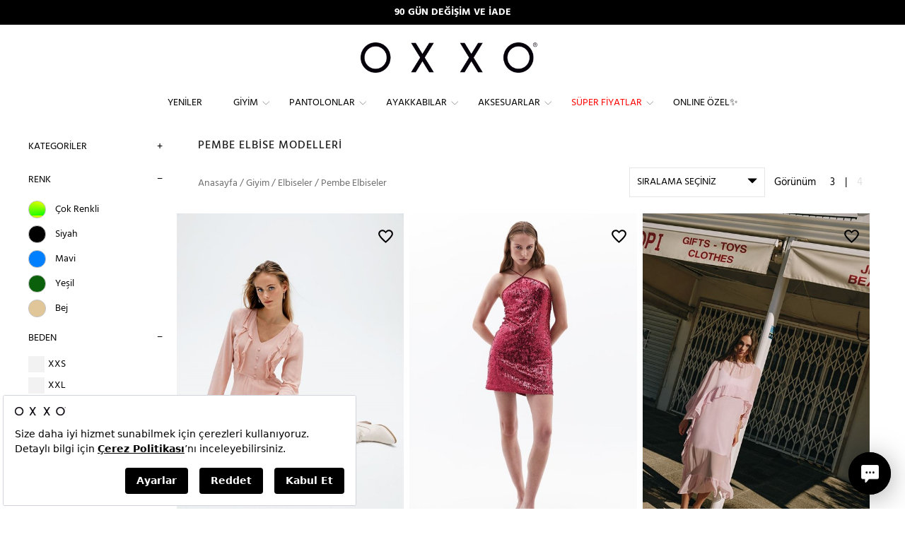

--- FILE ---
content_type: text/html; charset=utf-8
request_url: https://www.oxxo.com.tr/tr/giyim/elbiseler/pembe/9/
body_size: 36823
content:
<!DOCTYPE html><html lang=tr><head><meta charset=utf-8><title>Pembe Elbise Modelleri Kadın | OXXO</title><meta name=description content="​Pembe Elbise modelleri en şık halleriyle Oxxo'da! Yeni sezon kadın Pembe Elbise modellerini keşfetmek için hemen tıklayın!"><script src=https://bundles.efilli.com/oxxo.com.tr.prod.js></script><meta name=facebook-domain-verification content=agbmiuo5szo3kbryy87142w50bibx1><script>var dataLayer=window.dataLayer||[];window.insider_object={"version":"2.0","page":{"type":"Category"},"user":{"transaction_count":0,"gdpr_optin":false},"basket":{"currency":"TRY","total":0.0,"line_items":[]},"listing":{"items":[{"id":"217253","name":"Fırfır Detaylı Mini Elbise","taxonomy":["Giyim "," Elbiseler"],"currency":"TRY","unit_price":1099.0,"unit_sale_price":1099.0,"color":"Pembe","url":"www.oxxo.com.tr/tr/firfir-detayli-mini-elbise_24yox-visrufel","img_url":"https://cdn.oxxo.com.tr/ContentImages/Product/24y/24YOX-VISRUFEL/firfir-detayli-elbise_misty-rose-pembe_1_buyuk.jpg"},{"id":"218338","name":"Payetli Mini Elbise","taxonomy":["Giyim "," Elbiseler"],"currency":"TRY","unit_price":899.0,"unit_sale_price":899.0,"color":"Pembe","url":"www.oxxo.com.tr/tr/payetli-mini-elbise_25kox-pespayel","img_url":"https://cdn.oxxo.com.tr/ContentImages/Product/25k/25KOX-PESPAYEL/payetli-mini-elbise_viva-magenta-pembe_1_buyuk.jpg"},{"id":"218973","name":"Fırfır Detaylı Uzun Elbise","taxonomy":["Giyim "," Elbiseler"],"currency":"TRY","unit_price":1999.0,"unit_sale_price":1999.0,"color":"Pembe","url":"www.oxxo.com.tr/tr/firfir-detayli-uzun-elbise_25yox-viscapezun","img_url":"https://cdn.oxxo.com.tr/ContentImages/Product/25y/25YOX-VISCAPEZUN/firfir-detayli-uzun-elbise_roseate-spoonbill-pembe_1_buyuk.jpg"},{"id":"217054","name":"Sırt Detaylı Uzun Elbise","taxonomy":["Giyim "," Elbiseler"],"currency":"TRY","unit_price":799.0,"unit_sale_price":799.0,"color":"Pembe","url":"www.oxxo.com.tr/tr/sirt-detayli-uzun-elbise_23kox-posrosedress","img_url":"https://cdn.oxxo.com.tr/ContentImages/Product/23k/23KOX-POSROSEDRESS/sirt-detayli-uzun-elbise_cerise-pembe_1_buyuk.jpg"},{"id":"217816","name":"Asimetrik Kesim Saten Elbise","taxonomy":["Giyim "," Elbiseler"],"currency":"TRY","unit_price":899.0,"unit_sale_price":899.0,"color":"Pembe","url":"www.oxxo.com.tr/tr/asimetrik-kesim-saten-elbise_24kox-satpusbise","img_url":"https://cdn.oxxo.com.tr/ContentImages/Product/24k/24KOX-SATPUSBISE/asimetrik-kesim-saten-elbise_misty-rose-pembe_1_buyuk.jpg"},{"id":"218985","name":"Fırfır Detaylı Mini Elbise","taxonomy":["Giyim "," Elbiseler"],"currency":"TRY","unit_price":999.0,"unit_sale_price":999.0,"color":"Pembe","url":"www.oxxo.com.tr/tr/firfir-detayli-mini-elbise_25yox-viscapedress","img_url":"https://cdn.oxxo.com.tr/ContentImages/Product/25y/25YOX-VISCAPEDRESS/firfir-detayli-mini-elbise_roseate-spoonbill-pembe_1_buyuk.jpg"},{"id":"219402","name":"V Yaka Gipeli Mini Elbise","taxonomy":["Giyim "," Elbiseler"],"currency":"TRY","unit_price":1199.0,"unit_sale_price":1199.0,"color":"Pembe","url":"www.oxxo.com.tr/tr/v-yaka-gipeli-mini-elbise_25yox-pavmindress","img_url":"https://cdn.oxxo.com.tr/ContentImages/Product/25y/25YOX-PAVMINDRESS/v-yaka-gipeli-mini-elbise_pink-lemonade-pembe_1_buyuk.jpg"},{"id":"219033","name":"Bot Yaka Dökümlü Elbise","taxonomy":["Giyim "," Elbiseler"],"currency":"TRY","unit_price":1999.0,"unit_sale_price":1999.0,"color":"Pembe","url":"www.oxxo.com.tr/tr/bot-yaka-dokumlu-elbise_25yox-visbisebuz","img_url":"https://cdn.oxxo.com.tr/ContentImages/Product/25y/25YOX-VISBISEBUZ/bot-yaka-dokumlu-elbise_vivacious-pembe_1_buyuk.jpg"},{"id":"219390","name":"V Yaka Gipeli Midi Elbise","taxonomy":["Giyim "," Elbiseler"],"currency":"TRY","unit_price":1799.0,"unit_sale_price":1799.0,"color":"Pembe","url":"www.oxxo.com.tr/tr/v-yaka-gipeli-midi-elbise_25yox-pavgipdress","img_url":"https://cdn.oxxo.com.tr/ContentImages/Product/25y/25YOX-PAVGIPDRESS/v-yaka-gipeli-uzun-elbise_pink-lemonade-pembe_1_buyuk.jpg"},{"id":"215302","name":"Pamuklu Uzun Elbise","taxonomy":["Giyim "," Elbiseler"],"currency":"TRY","unit_price":599.0,"unit_sale_price":599.0,"color":"Pembe","url":"www.oxxo.com.tr/tr/pamuklu-uzun-elbise_23yox-pambagbise","img_url":"https://cdn.oxxo.com.tr/ContentImages/Product/23y/23YOX-PAMBAGBISE/pamuklu-uzun-elbise_love-potion-pembe_1_buyuk.jpg"},{"id":"219163","name":"Halter Yaka Pileli Elbise","taxonomy":["Giyim "," Elbiseler"],"currency":"TRY","unit_price":1199.0,"unit_sale_price":1199.0,"color":"Pembe","url":"www.oxxo.com.tr/tr/halter-yaka-pileli-elbise_25yox-pilnewel","img_url":"https://cdn.oxxo.com.tr/ContentImages/Product/25y/25YOX-PILNEWEL/halter-yaka-pileli-uzun-elbise_vivacious-pembe_1_buyuk.jpg"},{"id":"215584","name":"İnce Askılı Uzun Elbise","taxonomy":["Giyim "," Elbiseler"],"currency":"TRY","unit_price":499.0,"unit_sale_price":499.0,"color":"Pembe","url":"www.oxxo.com.tr/tr/ince-askili-uzun-elbise_24yox-texbuzel","img_url":"https://cdn.oxxo.com.tr/ContentImages/Product/23y/23YOX-TEXBUZEL/ince-askili-uzun-elbise_love-potion-pembe_1_buyuk.jpg"},{"id":"217458","name":"Yaka Detaylı Uzun Elbise","taxonomy":["Giyim "," Elbiseler"],"currency":"TRY","unit_price":995.0,"unit_sale_price":995.0,"color":"Pembe","url":"www.oxxo.com.tr/tr/yaka-detayli-uzun-elbise_24yox-posbuzbise","img_url":"https://cdn.oxxo.com.tr/ContentImages/Product/24y/24YOX-POSBUZBISE/yaka-detayli-uzun-elbise_viva-magenta-pembe_1_buyuk.jpg"},{"id":"215217","name":"Cut Out Detaylı Büzgülü Mini Elbise","taxonomy":["Giyim "," Elbiseler"],"currency":"TRY","unit_price":499.0,"unit_sale_price":499.0,"color":"Pembe","url":"www.oxxo.com.tr/tr/cut-out-detayli-buzgulu-mini-elbise_23yhot-posnewbise","img_url":"https://cdn.oxxo.com.tr/ContentImages/Product/23y/23YHOT-POSNEWBISE/cut-out-detayli-buzgulu-mini-elbise_jazzy-pembe_1_buyuk.jpg"}]}};var UseTagManager=false;var dtUserID='';var dtIsLogged='False';</script><link rel=apple-touch-icon sizes=57x57 href=https://static.oxxo.com.tr/Images/BlackTheme/favicons/apple-icon-57x57.png><link rel=apple-touch-icon sizes=60x60 href=https://static.oxxo.com.tr/Images/BlackTheme/favicons/apple-icon-60x60.png><link rel=apple-touch-icon sizes=72x72 href=https://static.oxxo.com.tr/Images/BlackTheme/favicons/apple-icon-72x72.png><link rel=apple-touch-icon sizes=76x76 href=https://static.oxxo.com.tr/Images/BlackTheme/favicons/apple-icon-76x76.png><link rel=apple-touch-icon sizes=114x114 href=https://static.oxxo.com.tr/Images/BlackTheme/favicons/apple-icon-114x114.png><link rel=apple-touch-icon sizes=120x120 href=https://static.oxxo.com.tr/Images/BlackTheme/favicons/apple-icon-120x120.png><link rel=apple-touch-icon sizes=144x144 href=https://static.oxxo.com.tr/Images/BlackTheme/favicons/apple-icon-144x144.png><link rel=apple-touch-icon sizes=152x152 href=https://static.oxxo.com.tr/Images/BlackTheme/favicons/apple-icon-152x152.png><link rel=apple-touch-icon sizes=180x180 href=https://static.oxxo.com.tr/Images/BlackTheme/favicons/apple-icon-180x180.png><link rel=icon type=image/png sizes=192x192 href=https://static.oxxo.com.tr/Images/BlackTheme/favicons/android-icon-192x192.png><link rel=icon type=image/png sizes=32x32 href=https://static.oxxo.com.tr/Images/BlackTheme/favicons/favicon-32x32.png><link rel=icon type=image/png sizes=96x96 href=https://static.oxxo.com.tr/Images/BlackTheme/favicons/favicon-96x96.png><link rel=icon type=image/png sizes=16x16 href=https://static.oxxo.com.tr/Images/BlackTheme/favicons/favicon-16x16.png><link rel=manifest href=/manifest.json><meta name=msapplication-TileColor content=#ffffff><meta name=msapplication-TileImage content=https://static.oxxo.com.tr/Images/BlackTheme/favicons/ms-icon-144x144.png><meta name=theme-color content=#000000><meta name=viewport content="width=device-width,initial-scale=1.0,maximum-scale=1.0,user-scalable=no"><meta name=google-site-verification content=dv_cDbRq6SDTTy-0Inet_s8_pFQJ2WDQSf-4DkZP7MM><meta name=robots content=ALL><meta name=google content=notranslate><link rel=canonical href="https://www.oxxo.com.tr/tr/giyim/elbiseler/pembe/9/"><meta property=og:title content="Pembe Elbise Modelleri Kadın | OXXO"><meta http-equiv=X-UA-Compatible content="IE=Edge"><meta http-equiv=expires content=604800><link href="https://static.oxxo.com.tr/Build/OXNW/app.min.css?vb=20260119279.90_03" rel=stylesheet async><script src="https://static.oxxo.com.tr/Build/OXNW/app.min.js?vb=20260119279.90_03" async defer></script><script async>(function(w,d,s,l,i){w[l]=w[l]||[];w[l].push({'gtm.start':new Date().getTime(),event:'gtm.js'});var f=d.getElementsByTagName(s)[0],j=d.createElement(s),dl=l!='dataLayer'?'&l='+l:'';j.async=true;j.src='https://www.googletagmanager.com/gtm.js?id='+i+dl;f.parentNode.insertBefore(j,f);})(window,document,'script','dataLayer','GTM-W9LNPK');</script><script>window.dataLayer=window.dataLayer||[];function gtag(){dataLayer.push(arguments);}
gtag('js',new Date());</script><script src=//cdn.segmentify.com/5125ca7e-7977-4b89-a949-9a32dd44d490/segmentify.js charset=UTF-8></script><script>(function(){window.personaclick=window.personaclick||function(){(window.personaclick.q=window.personaclick.q||[]).push(arguments)};var c="//cdn.personaclick.com",v="/v3.js",s={link:[{href:c,rel:"dns-prefetch"},{href:c,rel:"preconnect"},{href:c+v,rel:"preload",as:"script"}],script:[{src:c+v,async:""}]};Object.keys(s).forEach(function(c){s[c].forEach(function(d){var e=document.createElement(c),a;for(a in d)e.setAttribute(a,d[a]);document.head.appendChild(e)})});})();personaclick("init","78d85ffe71c4bc3e484b3e9ea0a6d2","web",null,null,{cookieless:true});</script><script>var hiddenPersonaclickInput=document.createElement('input');hiddenPersonaclickInput.type='hidden';hiddenPersonaclickInput.name='IsUsablePersonaClick';hiddenPersonaclickInput.value='true';hiddenPersonaclickInput.setAttribute('id','IsUsablePersonaClick');document.head.appendChild(hiddenPersonaclickInput);</script><link rel=stylesheet href=https://use.fontawesome.com/releases/v5.2.0/css/all.css integrity=sha384-hWVjflwFxL6sNzntih27bfxkr27PmbbK/iSvJ+a4+0owXq79v+lsFkW54bOGbiDQ crossorigin=anonymous></head><body class="tr HasTextOnTop Cat Index"><input type=hidden id=ControllerName value=Cat> <input type=hidden id=ActionName value=Index> <input type=hidden id=IsLocal value=False> <input type=hidden id=UserName> <input type=hidden value=true id=isGoogleCaptchaActive> <input type=hidden value=false id=isCloudflareCaptchaActive> <input type=hidden id=StaticFileUrl value=https://static.oxxo.com.tr><noscript><iframe src="https://www.googletagmanager.com/ns.html?id=GTM-W9LNPK" height=0 width=0 style=display:none;visibility:hidden></iframe></noscript><div class=backdrop></div><div class=SearchModal><div class=container><form action=/tr/p/Cat/NewSearch autocomplete=off class=col-md-24><div class=CloseSearch>x</div><input type=search name=sr id=search placeholder="Ör: Elbise, kırmızı ayakkabı, baskılı tişört"></form></div></div><input type=hidden value=TL id=CurrencyCode><div class=top_link></div><div class="FixedHeader desktop"><div class=AnnouncementArea><div class=container-fluid><div class=row><div id=AnnouncementMobileBanner class="carousel slide SBanner"><div class=carousel-inner><div class="item active"><div style=background-color:#000 class="hidden-md hidden-lg TextBannercontainer"><a style=font-weight:bold;color:#fff href=https://wa.me/908502161606>WHATSAPP HATTI: +90 850 216 16 06</a></div></div><div class=item><div style=background-color:#000 class="hidden-md hidden-lg TextBannercontainer"><a style=font-weight:bold;color:#fff>APP&#39;E &#214;ZEL &#220;CRETSİZ KARGO</a></div></div><div class=item><div style=background-color:#000 class="hidden-md hidden-lg TextBannercontainer"><a style=font-weight:bold;color:#fff href=/tr/k/iade-ve-degisim>90 G&#220;N DEĞİŞİM VE İADE</a></div></div></div></div><div id=AnnouncementBanner class="carousel slide SBanner hidden-sm hidden-xs TextBannercontainer"><div class=carousel-inner><div class="item active"><div style=background-color:#000 class="col-md-24 hidden-md hidden-xs TextBannercontainer"><a style=font-weight:bold;color:#fff href=/tr/k/iade-ve-degisim>90 G&#220;N DEĞİŞİM VE İADE</a></div></div><div class=item><div style=background-color:#000 class="col-md-24 hidden-md hidden-xs TextBannercontainer"><a style=font-weight:bold;color:#fff>APP&#39;E &#214;ZEL &#220;CRETSİZ KARGO</a></div></div><div class=item><div style=background-color:#000 class="col-md-24 hidden-md hidden-xs TextBannercontainer"><a style=font-weight:bold;color:#fff href=https://wa.me/908502161606>WHATSAPP HATTI: +90 850 216 16 06</a></div></div></div></div></div></div></div><div id=SiteHeader><div class="row UserLogosSearch"><div class=ScrolledFlex><div class="OpenLeftMenu col-xs-2 hidden-lg hidden-md"><span class="glyphicon glyphicon-menu-hamburger"> </span></div><div class="ScrolledMenu ScrolledLogo col-md-3 hidden-sm hidden-xs"><div class="col-md-24 FixedLogo"><a href="/"> <img src=https://static.oxxo.com.tr/Images/BlackTheme/new_logo.png alt=Logo> </a></div></div><div class="ScrolledMenu Menu col-md-18 hidden-sm hidden-xs"><div class=row><div class="Menus col-md-24"><div><div class=NewMenu><div class=MainMenuOuther><ul id=MainMenu class="span12 Monitor MainNewMenu"><li class=TabletMenu><a href=javascript:void(0) class=MobileMenuLogo><img src=/Images/BlackTheme/new_logo.png></a><a href=javascript:void(0) class=MobileMenuCloseButton><img src=/Images/OXNW/closemenu.png></a></li><li class=SearchInMenu><form action=/tr/p/Cat/NewSearch><input type=search name=sr id=search placeholder=Arama></form></li><li data-banner=https://cdn.oxxo.com.tr/ContentImages/Banner/yeni-kDD1.jpg><a data-rel=141 data-mobilhref="/tr/yeniler/" href="/tr/yeniler/"> Yeniler</a></li><li data-banner=https://cdn.oxxo.com.tr/ContentImages/Banner/giyimDD1_16.jpg><a data-rel=123 data-mobilhref="/tr/giyim/" href="/tr/giyim/"> Giyim</a><div class=itemsWrapper><div class=ListWrapper><ul><li data-rel=300 data-img=https://cdn.oxxo.com.tr/ContentImages/CatalogBanners/Menu/ELBiSELERDD1_9.jpg><a data-rel=300 href=javascript:> Öne Çıkanlar</a><div class=itemsWrapper><div class=ListWrapper><ul><li data-rel=303 data-img=""><a data-rel=303 href="/tr/yeniler/"> Yeniler</a></li><li data-rel=1114 data-img=""><a data-rel=1114 href="/tr/giyim/denim-love/"> Denim Love 💙</a></li><li data-rel=405 data-img=""><a data-rel=405 href="/tr/giyim/hyper-collection/"> Hyper Collection</a></li><li data-rel=773 data-img=https://cdn.oxxo.com.tr/ContentImages/CatalogBanners/Menu/15DD1_1.jpg><a data-rel=773 href="/tr/giyim/winter-mood/"> Winter Mood ❄️</a></li><li data-rel=762 data-img=""><a data-rel=762 href="/tr/giyim/sense-of-touch/"> Sense of Touch</a></li><li data-rel=281 data-img=""><a data-rel=281 href="/tr/giyim/reborn-koleksiyonu/"> Reborn Koleksiyonu</a></li><li data-rel=402 data-img=""><a data-rel=402 href="/tr/giyim/zamansiz-siyah-beyaz/"> Zamansız Siyah & Beyaz</a></li></ul><ul><li data-rel=665 data-img=""><a data-rel=665 href="/tr/giyim/wear-to-work/"> Wear to Work</a></li><li data-rel=1129 data-img=""><a data-rel=1129 href="/tr/giyim/keten-koleksiyonu/"> Keten Koleksiyonu🌿</a></li><li data-rel=355 data-img=""><a data-rel=355 href="/tr/giyim/spor-giyim/"> Spor Giyim</a><div class=itemsWrapper><div class=ListWrapper><ul><li data-rel=445 data-img=""><a data-rel=445 href="/tr/giyim/spor-giyim/spor-tayt/"> Spor Tayt</a></li><li data-rel=551 data-img=""><a data-rel=551 href="/tr/giyim/spor-giyim/esofman-alti/"> Eşofman Altı</a></li><li data-rel=553 data-img=""><a data-rel=553 href="/tr/giyim/atletler/sporcu-atleti/"> Sporcu Atleti</a></li><li data-rel=555 data-img=""><a data-rel=555 href="/tr/giyim/tisort/spor-tisortler/"> Sporcu Tişörtü</a></li><li data-rel=556 data-img=""><a data-rel=556 href="/tr/ayakkabilar/spor-ayakkabi/"> Spor Ayakkabı</a></li><li data-rel=557 data-img=""><a data-rel=557 href="/tr/giyim/sweatshirt/"> Sweatshirt</a></li></ul></div></div></li><li data-rel=1116 data-img=""><a data-rel=1116 href="/tr/giyim/total-look/"> Total Look</a></li><li data-rel=772 data-img=""><a data-rel=772 href="/tr/giyim/dis-giyim/"> Dış Giyim</a><div class=itemsWrapper><div class=ListWrapper><ul><li data-rel=775 data-img=""><a data-rel=775 href="/tr/giyim/kabanlar/"> Kabanlar</a></li><li data-rel=776 data-img=""><a data-rel=776 href="/tr/giyim/montlar/"> Montlar</a></li><li data-rel=777 data-img=""><a data-rel=777 href="/tr/giyim/ceketler/trenckotlar/"> Trençkotlar</a></li><li data-rel=778 data-img=""><a data-rel=778 href="/tr/giyim/montlar/yagmurluk/"> Yağmurluk</a></li><li data-rel=779 data-img=""><a data-rel=779 href="/tr/giyim/ceketler/"> Ceketler</a></li><li data-rel=780 data-img=""><a data-rel=780 href="/tr/giyim/yelekler/"> Yelekler</a></li></ul></div></div></li><li data-rel=774 data-img=""><a data-rel=774 href="/tr/giyim/homewears/"> Homewears</a></li><li data-rel=317 data-img=""><a data-rel=317 href="/tr/giyim/basics/"> Basics</a></li></ul><ul><li data-rel=357 data-img=""><a data-rel=357 href="/tr/giyim/pure-soul-ic-giyim/"> Pure Soul İç Giyim</a></li><li data-rel=378 data-img=""><a data-rel=378 href=/tr/kombinler> Kombinler</a></li><li data-rel=429 data-img=""><a data-rel=429 href="/tr/giyim/back-to-school/"> Back to School</a></li><li data-rel=1125 data-img=""><a data-rel=1125 href="/tr/giyim/sweats/"> Sweats</a></li></ul></div></div></li><li data-rel=301 data-img=https://cdn.oxxo.com.tr/ContentImages/CatalogBanners/Menu/GiYiMDD1_93.jpg><a data-rel=301 href=javascript:> Kategoriler</a><div class=itemsWrapper><div class=ListWrapper><ul><li data-rel=176 data-img=""><a data-rel=176 href="/tr/giyim/trikolar/"> Trikolar</a><div class=itemsWrapper><div class=ListWrapper><ul><li data-rel=188 data-img=""><a data-rel=188 href="/tr/giyim/trikolar/hirkalar/"> Hırkalar</a></li><li data-rel=143 data-img=""><a data-rel=143 href="/tr/giyim/trikolar/kazaklar/"> Kazaklar</a></li><li data-rel=657 data-img=""><a data-rel=657 href="/tr/giyim/trikolar/suveterler/"> Süveterler</a></li></ul></div></div></li><li data-rel=314 data-img=""><a data-rel=314 href="/tr/pantolonlar/"> Pantolonlar</a></li><li data-rel=144 data-img=""><a data-rel=144 href="/tr/giyim/elbiseler/"> Elbiseler</a><div class=itemsWrapper><div class=ListWrapper><ul><li data-rel=374 data-img=""><a data-rel=374 href="/tr/giyim/elbiseler/uzun-elbiseler/"> Uzun Elbiseler</a></li><li data-rel=375 data-img=""><a data-rel=375 href="/tr/giyim/elbiseler/kisa-elbiseler/"> Kısa Elbiseler</a></li><li data-rel=651 data-img=""><a data-rel=651 href="/tr/giyim/elbiseler/gomlek-elbiseler/"> Gömlek Elbiseler</a></li><li data-rel=655 data-img=""><a data-rel=655 href="/tr/giyim/elbiseler/triko-elbiseler/"> Triko Elbiseler</a></li><li data-rel=660 data-img=""><a data-rel=660 href="/tr/giyim/elbiseler/firfirli-elbiseler/"> Fırfırlı Elbiseler</a></li><li data-rel=661 data-img=""><a data-rel=661 href="/tr/giyim/elbiseler/cicekli-elbiseler/"> Çiçekli Elbiseler</a></li><li data-rel=662 data-img=""><a data-rel=662 href="/tr/giyim/elbiseler/parti-elbiseleri/"> Parti Elbiseleri</a></li></ul><ul><li data-rel=1120 data-img=""><a data-rel=1120 href="/tr/giyim/elbiseler/ceket-elbise/"> Ceket Elbise</a></li><li data-rel=1121 data-img=""><a data-rel=1121 href="/tr/giyim/elbiseler/midi-elbise/"> Midi Elbise</a></li><li data-rel=1122 data-img=""><a data-rel=1122 href="/tr/giyim/elbiseler/balon-kol-elbise/"> Balon Kol Elbise</a></li><li data-rel=1123 data-img=""><a data-rel=1123 href="/tr/giyim/elbiseler/askili-elbise/"> Askılı Elbise</a></li><li data-rel=1128 data-img=""><a data-rel=1128 href="/tr/giyim/elbiseler/soz-nisan-elbiseleri/"> Söz & Nişan Elbiseleri</a></li></ul></div></div></li><li data-rel=174 data-img=https://cdn.oxxo.com.tr/ContentImages/CatalogBanners/Menu/ceketlerDD1_1.jpg><a data-rel=174 href="/tr/giyim/ceketler/"> Ceketler</a><div class=itemsWrapper><div class=ListWrapper><ul><li data-rel=538 data-img=""><a data-rel=538 href="/tr/giyim/ceketler/blazer-ceket/"> Blazer Ceket</a></li><li data-rel=539 data-img=""><a data-rel=539 href="/tr/giyim/ceketler/deri-ceket/"> Deri Ceket</a></li><li data-rel=540 data-img=""><a data-rel=540 href="/tr/giyim/ceketler/biker-ceket/"> Biker Ceket</a></li><li data-rel=685 data-img=""><a data-rel=685 href="/tr/giyim/ceketler/bomber-ceket/"> Bomber Ceket</a></li><li data-rel=686 data-img=""><a data-rel=686 href="/tr/giyim/ceketler/kolej-ceketi/"> Kolej Ceketi</a></li><li data-rel=1106 data-img=""><a data-rel=1106 href="/tr/giyim/ceketler/ekose-ceket/"> Ekose Ceket</a></li><li data-rel=1107 data-img=""><a data-rel=1107 href="/tr/giyim/ceketler/keten-ceket/"> Keten Ceket</a></li></ul><ul><li data-rel=401 data-img=""><a data-rel=401 href="/tr/giyim/ceketler/trenckotlar/"> Trençkotlar</a></li></ul></div></div></li><li data-rel=153 data-img=""><a data-rel=153 href="/tr/giyim/bluzlar/"> Bluzlar</a><div class=itemsWrapper><div class=ListWrapper><ul><li data-rel=442 data-img=""><a data-rel=442 href="/tr/giyim/bluzlar/askili-bluz/"> Askılı Bluz</a></li><li data-rel=443 data-img=""><a data-rel=443 href="/tr/giyim/bluzlar/dantelli-bluz/"> Dantelli Bluz</a></li><li data-rel=444 data-img=""><a data-rel=444 href="/tr/giyim/bluzlar/crop-bluz/"> Crop Bluz</a></li><li data-rel=1109 data-img=""><a data-rel=1109 href="/tr/giyim/bluzlar/balon-kol-bluz/"> Balon Kol Bluz</a></li><li data-rel=1110 data-img=""><a data-rel=1110 href="/tr/giyim/bluzlar/tul-bluz/"> Tül Bluz</a></li><li data-rel=1111 data-img=""><a data-rel=1111 href="/tr/giyim/bluzlar/kruvaze-bluz/"> Kruvaze Bluz</a></li><li data-rel=1112 data-img=""><a data-rel=1112 href="/tr/giyim/bluzlar/v-yaka-bluz/"> V Yaka Bluz</a></li></ul><ul><li data-rel=1113 data-img=""><a data-rel=1113 href="/tr/giyim/bluzlar/tek-omuz-bluz/"> Tek Omuz Bluz</a></li></ul></div></div></li><li data-rel=173 data-img=""><a data-rel=173 href="/tr/giyim/montlar/"> Montlar</a><div class=itemsWrapper><div class=ListWrapper><ul><li data-rel=543 data-img=""><a data-rel=543 href="/tr/giyim/montlar/sisme-mont/"> Şişme Mont</a></li><li data-rel=546 data-img=""><a data-rel=546 href="/tr/giyim/montlar/uzun-mont/"> Uzun Mont</a></li><li data-rel=547 data-img=""><a data-rel=547 href="/tr/giyim/montlar/oversize-mont/"> Oversize Mont</a></li><li data-rel=548 data-img=""><a data-rel=548 href="/tr/giyim/montlar/kisa-mont/"> Kısa Mont</a></li><li data-rel=549 data-img=""><a data-rel=549 href="/tr/giyim/montlar/kapitone-mont/"> Kapitone Mont</a></li><li data-rel=550 data-img=""><a data-rel=550 href="/tr/giyim/montlar/yagmurluk/"> Yağmurluk</a></li></ul></div></div></li><li data-rel=170 data-img=https://cdn.oxxo.com.tr/ContentImages/CatalogBanners/Menu/gomleklerDD1_3.jpg><a data-rel=170 href="/tr/giyim/gomlekler/"> Gömlekler</a><div class=itemsWrapper><div class=ListWrapper><ul><li data-rel=535 data-img=""><a data-rel=535 href="/tr/giyim/gomlekler/oduncu-gomlek/"> Oduncu Gömlek</a></li><li data-rel=536 data-img=""><a data-rel=536 href="/tr/giyim/gomlekler/oversize-gomlek/"> Oversize Gömlek</a></li><li data-rel=537 data-img=""><a data-rel=537 href="/tr/giyim/gomlekler/cizgili-gomlek/"> Çizgili Gömlek</a></li><li data-rel=654 data-img=""><a data-rel=654 href="/tr/giyim/gomlekler/denim-gomlek/"> Denim Gömlek</a></li></ul></div></div></li></ul><ul><li data-rel=166 data-img=https://cdn.oxxo.com.tr/ContentImages/CatalogBanners/Menu/eteklerDD1_1.jpg><a data-rel=166 href="/tr/giyim/etekler/"> Etekler</a><div class=itemsWrapper><div class=ListWrapper><ul><li data-rel=276 data-img=""><a data-rel=276 href="/tr/giyim/etekler/kalem-etek/"> Kalem Etek</a></li><li data-rel=277 data-img=""><a data-rel=277 href="/tr/giyim/etekler/mini-etek/"> Mini Etek</a></li><li data-rel=278 data-img=""><a data-rel=278 href="/tr/giyim/etekler/pileli-etek/"> Pileli Etek</a></li><li data-rel=434 data-img=""><a data-rel=434 href="/tr/giyim/etekler/midi-etek/"> Midi Etek</a></li><li data-rel=280 data-img=""><a data-rel=280 href="/tr/giyim/etekler/uzun-etek/"> Uzun Etek</a></li><li data-rel=650 data-img=""><a data-rel=650 href="/tr/giyim/etekler/denim-etek/"> Denim Etek</a></li><li data-rel=1117 data-img=""><a data-rel=1117 href="/tr/giyim/etekler/yirtmacli-etek/"> Yırtmaçlı Etek</a></li></ul><ul><li data-rel=1118 data-img=""><a data-rel=1118 href="/tr/giyim/etekler/deri-etek/"> Deri Etek</a></li><li data-rel=1119 data-img=""><a data-rel=1119 href="/tr/giyim/etekler/ekose-etek/"> Ekose Etek</a></li></ul></div></div></li><li data-rel=128 data-img=""><a data-rel=128 href="/tr/giyim/kabanlar/"> Kabanlar</a><div class=itemsWrapper><div class=ListWrapper><ul><li data-rel=781 data-img=""><a data-rel=781 href="/tr/giyim/kabanlar/uzun-kaban/"> Uzun Kaban</a></li><li data-rel=782 data-img=""><a data-rel=782 href="/tr/giyim/kabanlar/oversize-kaban/"> Oversize Kaban</a></li><li data-rel=783 data-img=""><a data-rel=783 href="/tr/giyim/kabanlar/yun-kaban/"> Yün Kaban</a></li></ul></div></div></li><li data-rel=299 data-img=""><a data-rel=299 href="/tr/giyim/sweatshirt/"> Sweatshirt</a></li><li data-rel=154 data-img=""><a data-rel=154 href="/tr/giyim/tisort/"> Tişört</a><div class=itemsWrapper><div class=ListWrapper><ul><li data-rel=167 data-img=""><a data-rel=167 href="/tr/giyim/tisort/basic-tisortler/"> Basic Tişörtler</a></li><li data-rel=168 data-img=""><a data-rel=168 href="/tr/giyim/tisort/fashion-tisortler/"> Fashion Tişörtler</a></li><li data-rel=554 data-img=""><a data-rel=554 href="/tr/giyim/tisort/spor-tisortler/"> Spor Tişörtler</a></li><li data-rel=771 data-img=""><a data-rel=771 href="/tr/giyim/tisort/uzun-kollu-tisort/"> Uzun Kollu Tişört</a></li></ul></div></div></li><li data-rel=769 data-img=""><a data-rel=769 href="/tr/giyim/montlar/yagmurluk/"> Yağmurluk</a></li><li data-rel=177 data-img=""><a data-rel=177 href="/tr/giyim/kargo-pantolon/"> Kargo Pantolon</a></li><li data-rel=358 data-img=""><a data-rel=358 href="/tr/giyim/yelekler/"> Yelekler</a></li></ul><ul><li data-rel=542 data-img=""><a data-rel=542 href="/tr/giyim/pure-soul-ic-giyim/"> İç Giyim</a></li><li data-rel=768 data-img=""><a data-rel=768 href="/tr/giyim/ceketler/trenckotlar/"> Trençkotlar</a></li><li data-rel=155 data-img=""><a data-rel=155 href="/tr/giyim/atletler/"> Atletler</a><div class=itemsWrapper><div class=ListWrapper><ul><li data-rel=439 data-img=""><a data-rel=439 href="/tr/giyim/atletler/askili-atlet/"> Askılı Atlet</a></li><li data-rel=440 data-img=""><a data-rel=440 href="/tr/giyim/atletler/dantelli-atlet/"> Dantelli Atlet</a></li><li data-rel=441 data-img=""><a data-rel=441 href="/tr/giyim/atletler/crop-atlet/"> Crop Atlet</a></li><li data-rel=552 data-img=""><a data-rel=552 href="/tr/giyim/atletler/sporcu-atleti/"> Sporcu Atleti</a></li></ul></div></div></li><li data-rel=186 data-img=""><a data-rel=186 href="/tr/giyim/tulumlar/"> Tulumlar</a></li><li data-rel=286 data-img=""><a data-rel=286 href="/tr/giyim/bustiyerler/"> Büstiyerler</a></li><li data-rel=291 data-img=""><a data-rel=291 href="/tr/giyim/kimonolar/"> Kimonolar</a></li><li data-rel=165 data-img=""><a data-rel=165 href="/tr/giyim/sortlar/"> Şortlar</a><div class=itemsWrapper><div class=ListWrapper><ul><li data-rel=652 data-img=""><a data-rel=652 href="/tr/giyim/sortlar/denim-sort/"> Denim Şort</a></li><li data-rel=653 data-img=""><a data-rel=653 href="/tr/giyim/sortlar/kisa-sort/"> Kısa Şort</a></li></ul></div></div></li></ul></div></div></li></ul></div><div class=MenuBanner><img src="[data-uri]" data-oimage=https://cdn.oxxo.com.tr/ContentImages/CatalogBanners/Menu/YENiLERDD1_13.jpg></div></div></li><li data-banner=https://cdn.oxxo.com.tr/ContentImages/Banner/pantolonlarDD1_16.jpg><a data-rel=269 data-mobilhref="/tr/pantolonlar/" href="/tr/pantolonlar/"> Pantolonlar</a><div class=itemsWrapper><div class=ListWrapper><ul><li data-rel=305 data-img=https://cdn.oxxo.com.tr/ContentImages/CatalogBanners/Menu/PANTOLONLARDD1_152.jpg><a data-rel=305 href=javascript:> Kesimler</a><div class=itemsWrapper><div class=ListWrapper><ul><li data-rel=246 data-img=""><a data-rel=246 href="/tr/pantolonlar/dar-paca/"> Dar Paça</a></li><li data-rel=247 data-img=""><a data-rel=247 href="/tr/pantolonlar/boru-paca/"> Boru Paça</a></li><li data-rel=250 data-img=""><a data-rel=250 href="/tr/pantolonlar/bol-paca/"> Bol Paça</a></li><li data-rel=249 data-img=""><a data-rel=249 href="/tr/pantolonlar/ispanyol-paca/"> İspanyol Paça</a></li><li data-rel=424 data-img=""><a data-rel=424 href="/tr/pantolonlar/culotte-/"> Culotte </a></li><li data-rel=670 data-img=""><a data-rel=670 href="/tr/pantolonlar/jogger/"> Jogger</a></li><li data-rel=252 data-img=""><a data-rel=252 href="/tr/pantolonlar/tayt/"> Tayt</a></li></ul></div></div></li><li data-rel=409 data-img=https://cdn.oxxo.com.tr/ContentImages/CatalogBanners/Menu/pantolonlar22DD1.jpg><a data-rel=409 href=javascript:> Bel Yükseklikleri</a><div class=itemsWrapper><div class=ListWrapper><ul><li data-rel=410 data-img=""><a data-rel=410 href="/tr/pantolonlar/dusuk-bel/"> Düşük Bel</a></li><li data-rel=411 data-img=""><a data-rel=411 href="/tr/pantolonlar/orta-bel/"> Orta Bel</a></li><li data-rel=413 data-img=""><a data-rel=413 href="/tr/pantolonlar/yuksek-bel/"> Yüksek Bel</a></li></ul></div></div></li><li data-rel=412 data-img=https://cdn.oxxo.com.tr/ContentImages/CatalogBanners/Menu/pantDD1_29.jpg><a data-rel=412 href=javascript:> Kumaş Türleri</a><div class=itemsWrapper><div class=ListWrapper><ul><li data-rel=419 data-img=""><a data-rel=419 href="/tr/pantolonlar/keten/"> Keten</a></li><li data-rel=417 data-img=""><a data-rel=417 href="/tr/pantolonlar/triko/"> Triko</a></li><li data-rel=418 data-img=""><a data-rel=418 href="/tr/pantolonlar/kumas/"> Kumaş</a></li><li data-rel=415 data-img=""><a data-rel=415 href="/tr/pantolonlar/deri/"> Deri</a></li><li data-rel=416 data-img=""><a data-rel=416 href="/tr/pantolonlar/kadife/"> Kadife</a></li><li data-rel=426 data-img=""><a data-rel=426 href=/tr/pantolonlar/jeans> Denim</a></li></ul></div></div></li><li data-rel=414 data-img=https://cdn.oxxo.com.tr/ContentImages/CatalogBanners/Menu/PANTOLONLAR-jeansDD1_1.jpg><a data-rel=414 href="/tr/pantolonlar/jeans/"> Jeans</a><div class=itemsWrapper><div class=ListWrapper><ul><li data-rel=420 data-img=""><a data-rel=420 href="/tr/pantolonlar/jeans/skinny/"> Skinny</a></li><li data-rel=421 data-img=""><a data-rel=421 href="/tr/pantolonlar/jeans/straight-cigarette/"> Straight & Cigarette</a></li><li data-rel=423 data-img=""><a data-rel=423 href="/tr/pantolonlar/jeans/flare/"> Flare</a></li><li data-rel=425 data-img=""><a data-rel=425 href="/tr/pantolonlar/jeans/mom/"> Mom</a></li><li data-rel=664 data-img=""><a data-rel=664 href="/tr/pantolonlar/jeans/baggy/"> Baggy</a></li></ul></div></div></li></ul></div><div class=MenuBanner><img src="[data-uri]" data-oimage=https://cdn.oxxo.com.tr/ContentImages/CatalogBanners/Menu/pantDD1_25.jpg></div></div></li><li data-banner=https://cdn.oxxo.com.tr/ContentImages/Banner/ayakkabilarDD1_12.jpg><a data-rel=308 data-mobilhref="/tr/ayakkabilar/" href="/tr/ayakkabilar/"> Ayakkabılar</a><div class=itemsWrapper><div class=ListWrapper><ul><li data-rel=395 data-img=https://cdn.oxxo.com.tr/ContentImages/CatalogBanners/Menu/AYAKKABILARDD1_41.jpg><a data-rel=395 href=javascript:> Modeller</a><div class=itemsWrapper><div class=ListWrapper><ul><li data-rel=399 data-img=""><a data-rel=399 href="/tr/ayakkabilar/sandalet-terlik/"> Sandalet & Terlik</a></li><li data-rel=398 data-img=""><a data-rel=398 href="/tr/ayakkabilar/topuklu-ayakkabi/"> Topuklu Ayakkabı</a></li><li data-rel=397 data-img=""><a data-rel=397 href="/tr/ayakkabilar/duz-babet/"> Düz & Babet</a></li><li data-rel=396 data-img=""><a data-rel=396 href="/tr/ayakkabilar/spor-ayakkabi/"> Spor Ayakkabı</a></li><li data-rel=400 data-img=""><a data-rel=400 href="/tr/ayakkabilar/bot-cizme/"> Bot & Çizme</a></li></ul></div></div></li></ul></div><div class=MenuBanner><img src="[data-uri]" data-oimage=https://cdn.oxxo.com.tr/ContentImages/CatalogBanners/Menu/AYAKKABILARDD1_40.jpg></div></div></li><li data-banner=https://cdn.oxxo.com.tr/ContentImages/Banner/aksesuarlarDD1_13.jpg><a data-rel=302 data-mobilhref="/tr/aksesuarlar/" href="/tr/aksesuarlar/"> Aksesuarlar</a><div class=itemsWrapper><div class=ListWrapper><ul><li data-rel=306 data-img=https://cdn.oxxo.com.tr/ContentImages/CatalogBanners/Menu/cANTADD1_25.jpg><a data-rel=306 href="/tr/aksesuarlar/cantalar/"> Çantalar</a><div class=itemsWrapper><div class=ListWrapper><ul><li data-rel=658 data-img=""><a data-rel=658 href="/tr/aksesuarlar/cantalar/baget-cantalar/"> Baget Çantalar</a></li><li data-rel=309 data-img=""><a data-rel=309 href="/tr/aksesuarlar/cantalar/askili-cantalar/"> Askılı Çantalar</a></li><li data-rel=311 data-img=""><a data-rel=311 href="/tr/aksesuarlar/cantalar/portfoy-cantalar/"> Portföy Çantalar</a></li></ul></div></div></li><li data-rel=307 data-img=https://cdn.oxxo.com.tr/ContentImages/CatalogBanners/Menu/SUPER-FiYATDD1_9.jpg><a data-rel=307 href=javascript:> Aksesuarlar</a><div class=itemsWrapper><div class=ListWrapper><ul><li data-rel=285 data-img=""><a data-rel=285 href="/tr/aksesuarlar/taki-sac-aksesuari/"> Takı & Saç Aksesuarı</a><div class=itemsWrapper><div class=ListWrapper><ul><li data-rel=559 data-img=""><a data-rel=559 href="/tr/aksesuarlar/taki-sac-aksesuari/kolye/"> Kolye</a></li><li data-rel=560 data-img=""><a data-rel=560 href="/tr/aksesuarlar/taki-sac-aksesuari/kupe/"> Küpe</a></li></ul></div></div></li><li data-rel=138 data-img=""><a data-rel=138 href="/tr/aksesuarlar/kemer-cuzdan/"> Kemer & Cüzdan</a></li><li data-rel=406 data-img=https://cdn.oxxo.com.tr/ContentImages/CatalogBanners/Menu/gozluklerDD1.jpg><a data-rel=406 href="/tr/aksesuarlar/gozlukler/"> Gözlükler</a></li><li data-rel=321 data-img=""><a data-rel=321 href="/tr/aksesuarlar/sapka/"> Şapka</a></li><li data-rel=333 data-img=""><a data-rel=333 href="/tr/aksesuarlar/corap/"> Çorap</a></li><li data-rel=145 data-img=""><a data-rel=145 href="/tr/aksesuarlar/sal-atki/"> Şal & Atkı</a></li><li data-rel=332 data-img=""><a data-rel=332 href="/tr/aksesuarlar/bere-eldiven/"> Bere & Eldiven</a></li></ul></div></div></li></ul></div><div class=MenuBanner><img src="[data-uri]" data-oimage=https://cdn.oxxo.com.tr/ContentImages/CatalogBanners/Menu/AKSESUARDD1_38.jpg></div></div></li><li data-banner=https://cdn.oxxo.com.tr/ContentImages/Banner/super-fDD1_4.jpg><a data-rel=295 data-mobilhref="/tr/super-fiyatlar/" href="/tr/super-fiyatlar/"> Süper Fiyatlar</a><div class=itemsWrapper><div class=ListWrapper><ul><li data-rel=360 data-img=https://cdn.oxxo.com.tr/ContentImages/CatalogBanners/Menu/TRiKOLARDD1_7.jpg><a data-rel=360 href="/tr/super-fiyatlar/giyim/"> Giyim</a><div class=itemsWrapper><div class=ListWrapper><ul><li data-rel=687 data-img=""><a data-rel=687 href="/tr/super-fiyatlar/giyim/elbiseler/"> Elbiseler</a></li><li data-rel=674 data-img=""><a data-rel=674 href="/tr/super-fiyatlar/giyim/pantolonlar/"> Pantolonlar</a></li><li data-rel=683 data-img=""><a data-rel=683 href="/tr/super-fiyatlar/giyim/tisortler/"> Tişörtler</a></li><li data-rel=677 data-img=""><a data-rel=677 href="/tr/super-fiyatlar/giyim/etekler/"> Etekler</a></li><li data-rel=684 data-img=""><a data-rel=684 href="/tr/super-fiyatlar/giyim/atletler/"> Atletler</a></li><li data-rel=256 data-img=""><a data-rel=256 href="/tr/super-fiyatlar/giyim/sortlar/"> Şortlar</a></li><li data-rel=676 data-img=""><a data-rel=676 href="/tr/super-fiyatlar/giyim/bluzlar/"> Bluzlar</a></li></ul><ul><li data-rel=679 data-img=""><a data-rel=679 href="/tr/super-fiyatlar/giyim/gomlekler/"> Gömlekler</a></li><li data-rel=678 data-img=""><a data-rel=678 href="/tr/super-fiyatlar/giyim/ceketler/"> Ceketler</a></li><li data-rel=681 data-img=""><a data-rel=681 href="/tr/super-fiyatlar/giyim/sweatshirt/"> Sweatshirt</a></li><li data-rel=682 data-img=""><a data-rel=682 href="/tr/super-fiyatlar/giyim/kabanlar/"> Kabanlar</a></li><li data-rel=673 data-img=""><a data-rel=673 href="/tr/super-fiyatlar/giyim/trikolar/"> Trikolar</a></li><li data-rel=680 data-img=""><a data-rel=680 href="/tr/super-fiyatlar/giyim/montlar/"> Montlar</a></li><li data-rel=365 data-img=""><a data-rel=365 href="/tr/super-fiyatlar/giyim/ic-giyim/"> İç Giyim</a></li></ul></div></div></li><li data-rel=364 data-img=https://cdn.oxxo.com.tr/ContentImages/CatalogBanners/Menu/AKSESUAR-YEDEKDD1.jpg><a data-rel=364 href="/tr/super-fiyatlar/aksesuarlar/"> Aksesuarlar</a><div class=itemsWrapper><div class=ListWrapper><ul><li data-rel=366 data-img=""><a data-rel=366 href="/tr/super-fiyatlar/aksesuarlar/sal-eldiven-atki-bere/"> Şal & Eldiven & Atkı & Bere</a></li><li data-rel=373 data-img=""><a data-rel=373 href="/tr/super-fiyatlar/aksesuarlar/ayakkabilar/"> Ayakkabılar</a></li><li data-rel=369 data-img=""><a data-rel=369 href="/tr/super-fiyatlar/aksesuarlar/sac-aksesuari-sapka-corap/"> Saç Aksesuarı & Şapka & Çorap</a></li><li data-rel=367 data-img=""><a data-rel=367 href="/tr/super-fiyatlar/aksesuarlar/canta-cuzdan-kemer/"> Çanta & Cüzdan & Kemer</a></li><li data-rel=368 data-img=""><a data-rel=368 href="/tr/super-fiyatlar/aksesuarlar/taki-rozet-anahtarlik/"> Takı & Rozet & Anahtarlık</a></li></ul></div></div></li></ul></div><div class=MenuBanner><img src="[data-uri]" data-oimage=https://cdn.oxxo.com.tr/ContentImages/CatalogBanners/Menu/USTDD1.jpg></div></div></li><li data-banner=https://cdn.oxxo.com.tr/ContentImages/Banner/online-ozellllDD1_2.jpg><a data-rel=1124 data-mobilhref="/tr/online-ozel/" href="/tr/online-ozel/"> ONLINE ÖZEL✨</a></li><li class="MobileUserMenu hidden-lg hidden-md"></li></ul></div></div></div></div></div></div><div class="col-md-8 FixedPlaceHolder hidden-sm hidden-xs"></div><div class="col-md-8 col-xs-7 col-xs-offset-1 col-md-offset-0 Logo"><div class=MainLogo><a href="/"> <img src=https://static.oxxo.com.tr/Images/BlackTheme/new_logo.png alt=Logo> </a></div></div><div class="col-md-4 Search hidden-xs hiddem-sm"><form action=/tr/p/Cat/NewSearch class=arama id=SearchForm><input class=searchSubmit type=submit value=Gönder> <input name=sr class="searchInput customAutoComplete personaclick-instant-search" placeholder="Arama Yap" autocomplete=off></form></div><div class="col-md-4 col-xs-12 pull-right Users"><div class=UserAndBasketContainer><div><div class=TopBarLinks id=UserAndBasket></div></div></div></div></div></div><div class="row Menus NonFixedMenu"><div><div class="col-lg-24 col-xs-24 NewMenu"><div class=MainMenuOuther><ul id=MainMenu class="span12 Monitor MainNewMenu"><li class=TabletMenu><a href=javascript:void(0) class=MobileMenuLogo><img src=/Images/BlackTheme/new_logo.png></a><a href=javascript:void(0) class=MobileMenuCloseButton><img src=/Images/OXNW/closemenu.png></a></li><li class=SearchInMenu><form action=/tr/p/Cat/NewSearch><input type=search name=sr id=search placeholder=Arama></form></li><li data-banner=https://cdn.oxxo.com.tr/ContentImages/Banner/yeni-kDD1.jpg><a data-rel=141 data-mobilhref="/tr/yeniler/" href="/tr/yeniler/"> Yeniler</a></li><li data-banner=https://cdn.oxxo.com.tr/ContentImages/Banner/giyimDD1_16.jpg><a data-rel=123 data-mobilhref="/tr/giyim/" href="/tr/giyim/"> Giyim</a><div class=itemsWrapper><div class=ListWrapper><ul><li data-rel=300 data-img=https://cdn.oxxo.com.tr/ContentImages/CatalogBanners/Menu/ELBiSELERDD1_9.jpg><a data-rel=300 href=javascript:> Öne Çıkanlar</a><div class=itemsWrapper><div class=ListWrapper><ul><li data-rel=303 data-img=""><a data-rel=303 href="/tr/yeniler/"> Yeniler</a></li><li data-rel=1114 data-img=""><a data-rel=1114 href="/tr/giyim/denim-love/"> Denim Love 💙</a></li><li data-rel=405 data-img=""><a data-rel=405 href="/tr/giyim/hyper-collection/"> Hyper Collection</a></li><li data-rel=773 data-img=https://cdn.oxxo.com.tr/ContentImages/CatalogBanners/Menu/15DD1_1.jpg><a data-rel=773 href="/tr/giyim/winter-mood/"> Winter Mood ❄️</a></li><li data-rel=762 data-img=""><a data-rel=762 href="/tr/giyim/sense-of-touch/"> Sense of Touch</a></li><li data-rel=281 data-img=""><a data-rel=281 href="/tr/giyim/reborn-koleksiyonu/"> Reborn Koleksiyonu</a></li><li data-rel=402 data-img=""><a data-rel=402 href="/tr/giyim/zamansiz-siyah-beyaz/"> Zamansız Siyah & Beyaz</a></li></ul><ul><li data-rel=665 data-img=""><a data-rel=665 href="/tr/giyim/wear-to-work/"> Wear to Work</a></li><li data-rel=1129 data-img=""><a data-rel=1129 href="/tr/giyim/keten-koleksiyonu/"> Keten Koleksiyonu🌿</a></li><li data-rel=355 data-img=""><a data-rel=355 href="/tr/giyim/spor-giyim/"> Spor Giyim</a><div class=itemsWrapper><div class=ListWrapper><ul><li data-rel=445 data-img=""><a data-rel=445 href="/tr/giyim/spor-giyim/spor-tayt/"> Spor Tayt</a></li><li data-rel=551 data-img=""><a data-rel=551 href="/tr/giyim/spor-giyim/esofman-alti/"> Eşofman Altı</a></li><li data-rel=553 data-img=""><a data-rel=553 href="/tr/giyim/atletler/sporcu-atleti/"> Sporcu Atleti</a></li><li data-rel=555 data-img=""><a data-rel=555 href="/tr/giyim/tisort/spor-tisortler/"> Sporcu Tişörtü</a></li><li data-rel=556 data-img=""><a data-rel=556 href="/tr/ayakkabilar/spor-ayakkabi/"> Spor Ayakkabı</a></li><li data-rel=557 data-img=""><a data-rel=557 href="/tr/giyim/sweatshirt/"> Sweatshirt</a></li></ul></div></div></li><li data-rel=1116 data-img=""><a data-rel=1116 href="/tr/giyim/total-look/"> Total Look</a></li><li data-rel=772 data-img=""><a data-rel=772 href="/tr/giyim/dis-giyim/"> Dış Giyim</a><div class=itemsWrapper><div class=ListWrapper><ul><li data-rel=775 data-img=""><a data-rel=775 href="/tr/giyim/kabanlar/"> Kabanlar</a></li><li data-rel=776 data-img=""><a data-rel=776 href="/tr/giyim/montlar/"> Montlar</a></li><li data-rel=777 data-img=""><a data-rel=777 href="/tr/giyim/ceketler/trenckotlar/"> Trençkotlar</a></li><li data-rel=778 data-img=""><a data-rel=778 href="/tr/giyim/montlar/yagmurluk/"> Yağmurluk</a></li><li data-rel=779 data-img=""><a data-rel=779 href="/tr/giyim/ceketler/"> Ceketler</a></li><li data-rel=780 data-img=""><a data-rel=780 href="/tr/giyim/yelekler/"> Yelekler</a></li></ul></div></div></li><li data-rel=774 data-img=""><a data-rel=774 href="/tr/giyim/homewears/"> Homewears</a></li><li data-rel=317 data-img=""><a data-rel=317 href="/tr/giyim/basics/"> Basics</a></li></ul><ul><li data-rel=357 data-img=""><a data-rel=357 href="/tr/giyim/pure-soul-ic-giyim/"> Pure Soul İç Giyim</a></li><li data-rel=378 data-img=""><a data-rel=378 href=/tr/kombinler> Kombinler</a></li><li data-rel=429 data-img=""><a data-rel=429 href="/tr/giyim/back-to-school/"> Back to School</a></li><li data-rel=1125 data-img=""><a data-rel=1125 href="/tr/giyim/sweats/"> Sweats</a></li></ul></div></div></li><li data-rel=301 data-img=https://cdn.oxxo.com.tr/ContentImages/CatalogBanners/Menu/GiYiMDD1_93.jpg><a data-rel=301 href=javascript:> Kategoriler</a><div class=itemsWrapper><div class=ListWrapper><ul><li data-rel=176 data-img=""><a data-rel=176 href="/tr/giyim/trikolar/"> Trikolar</a><div class=itemsWrapper><div class=ListWrapper><ul><li data-rel=188 data-img=""><a data-rel=188 href="/tr/giyim/trikolar/hirkalar/"> Hırkalar</a></li><li data-rel=143 data-img=""><a data-rel=143 href="/tr/giyim/trikolar/kazaklar/"> Kazaklar</a></li><li data-rel=657 data-img=""><a data-rel=657 href="/tr/giyim/trikolar/suveterler/"> Süveterler</a></li></ul></div></div></li><li data-rel=314 data-img=""><a data-rel=314 href="/tr/pantolonlar/"> Pantolonlar</a></li><li data-rel=144 data-img=""><a data-rel=144 href="/tr/giyim/elbiseler/"> Elbiseler</a><div class=itemsWrapper><div class=ListWrapper><ul><li data-rel=374 data-img=""><a data-rel=374 href="/tr/giyim/elbiseler/uzun-elbiseler/"> Uzun Elbiseler</a></li><li data-rel=375 data-img=""><a data-rel=375 href="/tr/giyim/elbiseler/kisa-elbiseler/"> Kısa Elbiseler</a></li><li data-rel=651 data-img=""><a data-rel=651 href="/tr/giyim/elbiseler/gomlek-elbiseler/"> Gömlek Elbiseler</a></li><li data-rel=655 data-img=""><a data-rel=655 href="/tr/giyim/elbiseler/triko-elbiseler/"> Triko Elbiseler</a></li><li data-rel=660 data-img=""><a data-rel=660 href="/tr/giyim/elbiseler/firfirli-elbiseler/"> Fırfırlı Elbiseler</a></li><li data-rel=661 data-img=""><a data-rel=661 href="/tr/giyim/elbiseler/cicekli-elbiseler/"> Çiçekli Elbiseler</a></li><li data-rel=662 data-img=""><a data-rel=662 href="/tr/giyim/elbiseler/parti-elbiseleri/"> Parti Elbiseleri</a></li></ul><ul><li data-rel=1120 data-img=""><a data-rel=1120 href="/tr/giyim/elbiseler/ceket-elbise/"> Ceket Elbise</a></li><li data-rel=1121 data-img=""><a data-rel=1121 href="/tr/giyim/elbiseler/midi-elbise/"> Midi Elbise</a></li><li data-rel=1122 data-img=""><a data-rel=1122 href="/tr/giyim/elbiseler/balon-kol-elbise/"> Balon Kol Elbise</a></li><li data-rel=1123 data-img=""><a data-rel=1123 href="/tr/giyim/elbiseler/askili-elbise/"> Askılı Elbise</a></li><li data-rel=1128 data-img=""><a data-rel=1128 href="/tr/giyim/elbiseler/soz-nisan-elbiseleri/"> Söz & Nişan Elbiseleri</a></li></ul></div></div></li><li data-rel=174 data-img=https://cdn.oxxo.com.tr/ContentImages/CatalogBanners/Menu/ceketlerDD1_1.jpg><a data-rel=174 href="/tr/giyim/ceketler/"> Ceketler</a><div class=itemsWrapper><div class=ListWrapper><ul><li data-rel=538 data-img=""><a data-rel=538 href="/tr/giyim/ceketler/blazer-ceket/"> Blazer Ceket</a></li><li data-rel=539 data-img=""><a data-rel=539 href="/tr/giyim/ceketler/deri-ceket/"> Deri Ceket</a></li><li data-rel=540 data-img=""><a data-rel=540 href="/tr/giyim/ceketler/biker-ceket/"> Biker Ceket</a></li><li data-rel=685 data-img=""><a data-rel=685 href="/tr/giyim/ceketler/bomber-ceket/"> Bomber Ceket</a></li><li data-rel=686 data-img=""><a data-rel=686 href="/tr/giyim/ceketler/kolej-ceketi/"> Kolej Ceketi</a></li><li data-rel=1106 data-img=""><a data-rel=1106 href="/tr/giyim/ceketler/ekose-ceket/"> Ekose Ceket</a></li><li data-rel=1107 data-img=""><a data-rel=1107 href="/tr/giyim/ceketler/keten-ceket/"> Keten Ceket</a></li></ul><ul><li data-rel=401 data-img=""><a data-rel=401 href="/tr/giyim/ceketler/trenckotlar/"> Trençkotlar</a></li></ul></div></div></li><li data-rel=153 data-img=""><a data-rel=153 href="/tr/giyim/bluzlar/"> Bluzlar</a><div class=itemsWrapper><div class=ListWrapper><ul><li data-rel=442 data-img=""><a data-rel=442 href="/tr/giyim/bluzlar/askili-bluz/"> Askılı Bluz</a></li><li data-rel=443 data-img=""><a data-rel=443 href="/tr/giyim/bluzlar/dantelli-bluz/"> Dantelli Bluz</a></li><li data-rel=444 data-img=""><a data-rel=444 href="/tr/giyim/bluzlar/crop-bluz/"> Crop Bluz</a></li><li data-rel=1109 data-img=""><a data-rel=1109 href="/tr/giyim/bluzlar/balon-kol-bluz/"> Balon Kol Bluz</a></li><li data-rel=1110 data-img=""><a data-rel=1110 href="/tr/giyim/bluzlar/tul-bluz/"> Tül Bluz</a></li><li data-rel=1111 data-img=""><a data-rel=1111 href="/tr/giyim/bluzlar/kruvaze-bluz/"> Kruvaze Bluz</a></li><li data-rel=1112 data-img=""><a data-rel=1112 href="/tr/giyim/bluzlar/v-yaka-bluz/"> V Yaka Bluz</a></li></ul><ul><li data-rel=1113 data-img=""><a data-rel=1113 href="/tr/giyim/bluzlar/tek-omuz-bluz/"> Tek Omuz Bluz</a></li></ul></div></div></li><li data-rel=173 data-img=""><a data-rel=173 href="/tr/giyim/montlar/"> Montlar</a><div class=itemsWrapper><div class=ListWrapper><ul><li data-rel=543 data-img=""><a data-rel=543 href="/tr/giyim/montlar/sisme-mont/"> Şişme Mont</a></li><li data-rel=546 data-img=""><a data-rel=546 href="/tr/giyim/montlar/uzun-mont/"> Uzun Mont</a></li><li data-rel=547 data-img=""><a data-rel=547 href="/tr/giyim/montlar/oversize-mont/"> Oversize Mont</a></li><li data-rel=548 data-img=""><a data-rel=548 href="/tr/giyim/montlar/kisa-mont/"> Kısa Mont</a></li><li data-rel=549 data-img=""><a data-rel=549 href="/tr/giyim/montlar/kapitone-mont/"> Kapitone Mont</a></li><li data-rel=550 data-img=""><a data-rel=550 href="/tr/giyim/montlar/yagmurluk/"> Yağmurluk</a></li></ul></div></div></li><li data-rel=170 data-img=https://cdn.oxxo.com.tr/ContentImages/CatalogBanners/Menu/gomleklerDD1_3.jpg><a data-rel=170 href="/tr/giyim/gomlekler/"> Gömlekler</a><div class=itemsWrapper><div class=ListWrapper><ul><li data-rel=535 data-img=""><a data-rel=535 href="/tr/giyim/gomlekler/oduncu-gomlek/"> Oduncu Gömlek</a></li><li data-rel=536 data-img=""><a data-rel=536 href="/tr/giyim/gomlekler/oversize-gomlek/"> Oversize Gömlek</a></li><li data-rel=537 data-img=""><a data-rel=537 href="/tr/giyim/gomlekler/cizgili-gomlek/"> Çizgili Gömlek</a></li><li data-rel=654 data-img=""><a data-rel=654 href="/tr/giyim/gomlekler/denim-gomlek/"> Denim Gömlek</a></li></ul></div></div></li></ul><ul><li data-rel=166 data-img=https://cdn.oxxo.com.tr/ContentImages/CatalogBanners/Menu/eteklerDD1_1.jpg><a data-rel=166 href="/tr/giyim/etekler/"> Etekler</a><div class=itemsWrapper><div class=ListWrapper><ul><li data-rel=276 data-img=""><a data-rel=276 href="/tr/giyim/etekler/kalem-etek/"> Kalem Etek</a></li><li data-rel=277 data-img=""><a data-rel=277 href="/tr/giyim/etekler/mini-etek/"> Mini Etek</a></li><li data-rel=278 data-img=""><a data-rel=278 href="/tr/giyim/etekler/pileli-etek/"> Pileli Etek</a></li><li data-rel=434 data-img=""><a data-rel=434 href="/tr/giyim/etekler/midi-etek/"> Midi Etek</a></li><li data-rel=280 data-img=""><a data-rel=280 href="/tr/giyim/etekler/uzun-etek/"> Uzun Etek</a></li><li data-rel=650 data-img=""><a data-rel=650 href="/tr/giyim/etekler/denim-etek/"> Denim Etek</a></li><li data-rel=1117 data-img=""><a data-rel=1117 href="/tr/giyim/etekler/yirtmacli-etek/"> Yırtmaçlı Etek</a></li></ul><ul><li data-rel=1118 data-img=""><a data-rel=1118 href="/tr/giyim/etekler/deri-etek/"> Deri Etek</a></li><li data-rel=1119 data-img=""><a data-rel=1119 href="/tr/giyim/etekler/ekose-etek/"> Ekose Etek</a></li></ul></div></div></li><li data-rel=128 data-img=""><a data-rel=128 href="/tr/giyim/kabanlar/"> Kabanlar</a><div class=itemsWrapper><div class=ListWrapper><ul><li data-rel=781 data-img=""><a data-rel=781 href="/tr/giyim/kabanlar/uzun-kaban/"> Uzun Kaban</a></li><li data-rel=782 data-img=""><a data-rel=782 href="/tr/giyim/kabanlar/oversize-kaban/"> Oversize Kaban</a></li><li data-rel=783 data-img=""><a data-rel=783 href="/tr/giyim/kabanlar/yun-kaban/"> Yün Kaban</a></li></ul></div></div></li><li data-rel=299 data-img=""><a data-rel=299 href="/tr/giyim/sweatshirt/"> Sweatshirt</a></li><li data-rel=154 data-img=""><a data-rel=154 href="/tr/giyim/tisort/"> Tişört</a><div class=itemsWrapper><div class=ListWrapper><ul><li data-rel=167 data-img=""><a data-rel=167 href="/tr/giyim/tisort/basic-tisortler/"> Basic Tişörtler</a></li><li data-rel=168 data-img=""><a data-rel=168 href="/tr/giyim/tisort/fashion-tisortler/"> Fashion Tişörtler</a></li><li data-rel=554 data-img=""><a data-rel=554 href="/tr/giyim/tisort/spor-tisortler/"> Spor Tişörtler</a></li><li data-rel=771 data-img=""><a data-rel=771 href="/tr/giyim/tisort/uzun-kollu-tisort/"> Uzun Kollu Tişört</a></li></ul></div></div></li><li data-rel=769 data-img=""><a data-rel=769 href="/tr/giyim/montlar/yagmurluk/"> Yağmurluk</a></li><li data-rel=177 data-img=""><a data-rel=177 href="/tr/giyim/kargo-pantolon/"> Kargo Pantolon</a></li><li data-rel=358 data-img=""><a data-rel=358 href="/tr/giyim/yelekler/"> Yelekler</a></li></ul><ul><li data-rel=542 data-img=""><a data-rel=542 href="/tr/giyim/pure-soul-ic-giyim/"> İç Giyim</a></li><li data-rel=768 data-img=""><a data-rel=768 href="/tr/giyim/ceketler/trenckotlar/"> Trençkotlar</a></li><li data-rel=155 data-img=""><a data-rel=155 href="/tr/giyim/atletler/"> Atletler</a><div class=itemsWrapper><div class=ListWrapper><ul><li data-rel=439 data-img=""><a data-rel=439 href="/tr/giyim/atletler/askili-atlet/"> Askılı Atlet</a></li><li data-rel=440 data-img=""><a data-rel=440 href="/tr/giyim/atletler/dantelli-atlet/"> Dantelli Atlet</a></li><li data-rel=441 data-img=""><a data-rel=441 href="/tr/giyim/atletler/crop-atlet/"> Crop Atlet</a></li><li data-rel=552 data-img=""><a data-rel=552 href="/tr/giyim/atletler/sporcu-atleti/"> Sporcu Atleti</a></li></ul></div></div></li><li data-rel=186 data-img=""><a data-rel=186 href="/tr/giyim/tulumlar/"> Tulumlar</a></li><li data-rel=286 data-img=""><a data-rel=286 href="/tr/giyim/bustiyerler/"> Büstiyerler</a></li><li data-rel=291 data-img=""><a data-rel=291 href="/tr/giyim/kimonolar/"> Kimonolar</a></li><li data-rel=165 data-img=""><a data-rel=165 href="/tr/giyim/sortlar/"> Şortlar</a><div class=itemsWrapper><div class=ListWrapper><ul><li data-rel=652 data-img=""><a data-rel=652 href="/tr/giyim/sortlar/denim-sort/"> Denim Şort</a></li><li data-rel=653 data-img=""><a data-rel=653 href="/tr/giyim/sortlar/kisa-sort/"> Kısa Şort</a></li></ul></div></div></li></ul></div></div></li></ul></div><div class=MenuBanner><img src="[data-uri]" data-oimage=https://cdn.oxxo.com.tr/ContentImages/CatalogBanners/Menu/YENiLERDD1_13.jpg></div></div></li><li data-banner=https://cdn.oxxo.com.tr/ContentImages/Banner/pantolonlarDD1_16.jpg><a data-rel=269 data-mobilhref="/tr/pantolonlar/" href="/tr/pantolonlar/"> Pantolonlar</a><div class=itemsWrapper><div class=ListWrapper><ul><li data-rel=305 data-img=https://cdn.oxxo.com.tr/ContentImages/CatalogBanners/Menu/PANTOLONLARDD1_152.jpg><a data-rel=305 href=javascript:> Kesimler</a><div class=itemsWrapper><div class=ListWrapper><ul><li data-rel=246 data-img=""><a data-rel=246 href="/tr/pantolonlar/dar-paca/"> Dar Paça</a></li><li data-rel=247 data-img=""><a data-rel=247 href="/tr/pantolonlar/boru-paca/"> Boru Paça</a></li><li data-rel=250 data-img=""><a data-rel=250 href="/tr/pantolonlar/bol-paca/"> Bol Paça</a></li><li data-rel=249 data-img=""><a data-rel=249 href="/tr/pantolonlar/ispanyol-paca/"> İspanyol Paça</a></li><li data-rel=424 data-img=""><a data-rel=424 href="/tr/pantolonlar/culotte-/"> Culotte </a></li><li data-rel=670 data-img=""><a data-rel=670 href="/tr/pantolonlar/jogger/"> Jogger</a></li><li data-rel=252 data-img=""><a data-rel=252 href="/tr/pantolonlar/tayt/"> Tayt</a></li></ul></div></div></li><li data-rel=409 data-img=https://cdn.oxxo.com.tr/ContentImages/CatalogBanners/Menu/pantolonlar22DD1.jpg><a data-rel=409 href=javascript:> Bel Yükseklikleri</a><div class=itemsWrapper><div class=ListWrapper><ul><li data-rel=410 data-img=""><a data-rel=410 href="/tr/pantolonlar/dusuk-bel/"> Düşük Bel</a></li><li data-rel=411 data-img=""><a data-rel=411 href="/tr/pantolonlar/orta-bel/"> Orta Bel</a></li><li data-rel=413 data-img=""><a data-rel=413 href="/tr/pantolonlar/yuksek-bel/"> Yüksek Bel</a></li></ul></div></div></li><li data-rel=412 data-img=https://cdn.oxxo.com.tr/ContentImages/CatalogBanners/Menu/pantDD1_29.jpg><a data-rel=412 href=javascript:> Kumaş Türleri</a><div class=itemsWrapper><div class=ListWrapper><ul><li data-rel=419 data-img=""><a data-rel=419 href="/tr/pantolonlar/keten/"> Keten</a></li><li data-rel=417 data-img=""><a data-rel=417 href="/tr/pantolonlar/triko/"> Triko</a></li><li data-rel=418 data-img=""><a data-rel=418 href="/tr/pantolonlar/kumas/"> Kumaş</a></li><li data-rel=415 data-img=""><a data-rel=415 href="/tr/pantolonlar/deri/"> Deri</a></li><li data-rel=416 data-img=""><a data-rel=416 href="/tr/pantolonlar/kadife/"> Kadife</a></li><li data-rel=426 data-img=""><a data-rel=426 href=/tr/pantolonlar/jeans> Denim</a></li></ul></div></div></li><li data-rel=414 data-img=https://cdn.oxxo.com.tr/ContentImages/CatalogBanners/Menu/PANTOLONLAR-jeansDD1_1.jpg><a data-rel=414 href="/tr/pantolonlar/jeans/"> Jeans</a><div class=itemsWrapper><div class=ListWrapper><ul><li data-rel=420 data-img=""><a data-rel=420 href="/tr/pantolonlar/jeans/skinny/"> Skinny</a></li><li data-rel=421 data-img=""><a data-rel=421 href="/tr/pantolonlar/jeans/straight-cigarette/"> Straight & Cigarette</a></li><li data-rel=423 data-img=""><a data-rel=423 href="/tr/pantolonlar/jeans/flare/"> Flare</a></li><li data-rel=425 data-img=""><a data-rel=425 href="/tr/pantolonlar/jeans/mom/"> Mom</a></li><li data-rel=664 data-img=""><a data-rel=664 href="/tr/pantolonlar/jeans/baggy/"> Baggy</a></li></ul></div></div></li></ul></div><div class=MenuBanner><img src="[data-uri]" data-oimage=https://cdn.oxxo.com.tr/ContentImages/CatalogBanners/Menu/pantDD1_25.jpg></div></div></li><li data-banner=https://cdn.oxxo.com.tr/ContentImages/Banner/ayakkabilarDD1_12.jpg><a data-rel=308 data-mobilhref="/tr/ayakkabilar/" href="/tr/ayakkabilar/"> Ayakkabılar</a><div class=itemsWrapper><div class=ListWrapper><ul><li data-rel=395 data-img=https://cdn.oxxo.com.tr/ContentImages/CatalogBanners/Menu/AYAKKABILARDD1_41.jpg><a data-rel=395 href=javascript:> Modeller</a><div class=itemsWrapper><div class=ListWrapper><ul><li data-rel=399 data-img=""><a data-rel=399 href="/tr/ayakkabilar/sandalet-terlik/"> Sandalet & Terlik</a></li><li data-rel=398 data-img=""><a data-rel=398 href="/tr/ayakkabilar/topuklu-ayakkabi/"> Topuklu Ayakkabı</a></li><li data-rel=397 data-img=""><a data-rel=397 href="/tr/ayakkabilar/duz-babet/"> Düz & Babet</a></li><li data-rel=396 data-img=""><a data-rel=396 href="/tr/ayakkabilar/spor-ayakkabi/"> Spor Ayakkabı</a></li><li data-rel=400 data-img=""><a data-rel=400 href="/tr/ayakkabilar/bot-cizme/"> Bot & Çizme</a></li></ul></div></div></li></ul></div><div class=MenuBanner><img src="[data-uri]" data-oimage=https://cdn.oxxo.com.tr/ContentImages/CatalogBanners/Menu/AYAKKABILARDD1_40.jpg></div></div></li><li data-banner=https://cdn.oxxo.com.tr/ContentImages/Banner/aksesuarlarDD1_13.jpg><a data-rel=302 data-mobilhref="/tr/aksesuarlar/" href="/tr/aksesuarlar/"> Aksesuarlar</a><div class=itemsWrapper><div class=ListWrapper><ul><li data-rel=306 data-img=https://cdn.oxxo.com.tr/ContentImages/CatalogBanners/Menu/cANTADD1_25.jpg><a data-rel=306 href="/tr/aksesuarlar/cantalar/"> Çantalar</a><div class=itemsWrapper><div class=ListWrapper><ul><li data-rel=658 data-img=""><a data-rel=658 href="/tr/aksesuarlar/cantalar/baget-cantalar/"> Baget Çantalar</a></li><li data-rel=309 data-img=""><a data-rel=309 href="/tr/aksesuarlar/cantalar/askili-cantalar/"> Askılı Çantalar</a></li><li data-rel=311 data-img=""><a data-rel=311 href="/tr/aksesuarlar/cantalar/portfoy-cantalar/"> Portföy Çantalar</a></li></ul></div></div></li><li data-rel=307 data-img=https://cdn.oxxo.com.tr/ContentImages/CatalogBanners/Menu/SUPER-FiYATDD1_9.jpg><a data-rel=307 href=javascript:> Aksesuarlar</a><div class=itemsWrapper><div class=ListWrapper><ul><li data-rel=285 data-img=""><a data-rel=285 href="/tr/aksesuarlar/taki-sac-aksesuari/"> Takı & Saç Aksesuarı</a><div class=itemsWrapper><div class=ListWrapper><ul><li data-rel=559 data-img=""><a data-rel=559 href="/tr/aksesuarlar/taki-sac-aksesuari/kolye/"> Kolye</a></li><li data-rel=560 data-img=""><a data-rel=560 href="/tr/aksesuarlar/taki-sac-aksesuari/kupe/"> Küpe</a></li></ul></div></div></li><li data-rel=138 data-img=""><a data-rel=138 href="/tr/aksesuarlar/kemer-cuzdan/"> Kemer & Cüzdan</a></li><li data-rel=406 data-img=https://cdn.oxxo.com.tr/ContentImages/CatalogBanners/Menu/gozluklerDD1.jpg><a data-rel=406 href="/tr/aksesuarlar/gozlukler/"> Gözlükler</a></li><li data-rel=321 data-img=""><a data-rel=321 href="/tr/aksesuarlar/sapka/"> Şapka</a></li><li data-rel=333 data-img=""><a data-rel=333 href="/tr/aksesuarlar/corap/"> Çorap</a></li><li data-rel=145 data-img=""><a data-rel=145 href="/tr/aksesuarlar/sal-atki/"> Şal & Atkı</a></li><li data-rel=332 data-img=""><a data-rel=332 href="/tr/aksesuarlar/bere-eldiven/"> Bere & Eldiven</a></li></ul></div></div></li></ul></div><div class=MenuBanner><img src="[data-uri]" data-oimage=https://cdn.oxxo.com.tr/ContentImages/CatalogBanners/Menu/AKSESUARDD1_38.jpg></div></div></li><li data-banner=https://cdn.oxxo.com.tr/ContentImages/Banner/super-fDD1_4.jpg><a data-rel=295 data-mobilhref="/tr/super-fiyatlar/" href="/tr/super-fiyatlar/"> Süper Fiyatlar</a><div class=itemsWrapper><div class=ListWrapper><ul><li data-rel=360 data-img=https://cdn.oxxo.com.tr/ContentImages/CatalogBanners/Menu/TRiKOLARDD1_7.jpg><a data-rel=360 href="/tr/super-fiyatlar/giyim/"> Giyim</a><div class=itemsWrapper><div class=ListWrapper><ul><li data-rel=687 data-img=""><a data-rel=687 href="/tr/super-fiyatlar/giyim/elbiseler/"> Elbiseler</a></li><li data-rel=674 data-img=""><a data-rel=674 href="/tr/super-fiyatlar/giyim/pantolonlar/"> Pantolonlar</a></li><li data-rel=683 data-img=""><a data-rel=683 href="/tr/super-fiyatlar/giyim/tisortler/"> Tişörtler</a></li><li data-rel=677 data-img=""><a data-rel=677 href="/tr/super-fiyatlar/giyim/etekler/"> Etekler</a></li><li data-rel=684 data-img=""><a data-rel=684 href="/tr/super-fiyatlar/giyim/atletler/"> Atletler</a></li><li data-rel=256 data-img=""><a data-rel=256 href="/tr/super-fiyatlar/giyim/sortlar/"> Şortlar</a></li><li data-rel=676 data-img=""><a data-rel=676 href="/tr/super-fiyatlar/giyim/bluzlar/"> Bluzlar</a></li></ul><ul><li data-rel=679 data-img=""><a data-rel=679 href="/tr/super-fiyatlar/giyim/gomlekler/"> Gömlekler</a></li><li data-rel=678 data-img=""><a data-rel=678 href="/tr/super-fiyatlar/giyim/ceketler/"> Ceketler</a></li><li data-rel=681 data-img=""><a data-rel=681 href="/tr/super-fiyatlar/giyim/sweatshirt/"> Sweatshirt</a></li><li data-rel=682 data-img=""><a data-rel=682 href="/tr/super-fiyatlar/giyim/kabanlar/"> Kabanlar</a></li><li data-rel=673 data-img=""><a data-rel=673 href="/tr/super-fiyatlar/giyim/trikolar/"> Trikolar</a></li><li data-rel=680 data-img=""><a data-rel=680 href="/tr/super-fiyatlar/giyim/montlar/"> Montlar</a></li><li data-rel=365 data-img=""><a data-rel=365 href="/tr/super-fiyatlar/giyim/ic-giyim/"> İç Giyim</a></li></ul></div></div></li><li data-rel=364 data-img=https://cdn.oxxo.com.tr/ContentImages/CatalogBanners/Menu/AKSESUAR-YEDEKDD1.jpg><a data-rel=364 href="/tr/super-fiyatlar/aksesuarlar/"> Aksesuarlar</a><div class=itemsWrapper><div class=ListWrapper><ul><li data-rel=366 data-img=""><a data-rel=366 href="/tr/super-fiyatlar/aksesuarlar/sal-eldiven-atki-bere/"> Şal & Eldiven & Atkı & Bere</a></li><li data-rel=373 data-img=""><a data-rel=373 href="/tr/super-fiyatlar/aksesuarlar/ayakkabilar/"> Ayakkabılar</a></li><li data-rel=369 data-img=""><a data-rel=369 href="/tr/super-fiyatlar/aksesuarlar/sac-aksesuari-sapka-corap/"> Saç Aksesuarı & Şapka & Çorap</a></li><li data-rel=367 data-img=""><a data-rel=367 href="/tr/super-fiyatlar/aksesuarlar/canta-cuzdan-kemer/"> Çanta & Cüzdan & Kemer</a></li><li data-rel=368 data-img=""><a data-rel=368 href="/tr/super-fiyatlar/aksesuarlar/taki-rozet-anahtarlik/"> Takı & Rozet & Anahtarlık</a></li></ul></div></div></li></ul></div><div class=MenuBanner><img src="[data-uri]" data-oimage=https://cdn.oxxo.com.tr/ContentImages/CatalogBanners/Menu/USTDD1.jpg></div></div></li><li data-banner=https://cdn.oxxo.com.tr/ContentImages/Banner/online-ozellllDD1_2.jpg><a data-rel=1124 data-mobilhref="/tr/online-ozel/" href="/tr/online-ozel/"> ONLINE ÖZEL✨</a></li><li class="MobileUserMenu hidden-lg hidden-md"></li></ul></div></div></div></div><div id=MobileSearch><div class="searchPanel container hidden-lg hidden-md"><div class=col-xs-24><form action=/tr/p/Cat/NewSearch class=arama id=SearchFormMobile><div class=row><input class=searchSubmit type=submit value=Gönder> <input name=sr class="searchInput ui-autocomplete-input personaclick-instant-search" placeholder="Arama Yap" autocomplete=off></div></form></div></div></div></div></div><div class="container MainContainer"><div class="row Cat Index" id=MContainer><div id=SingleCat><div class=row><div id=LeftWrapper class="col-md-4 col-xs-24 CatalogLeftMenu"><div id=SubCatNavs><div class="row hidden-lg hidden-md MobilFilter"><div class=col-xs-18><div id=ToogleFilters class="ToogleFilters hidden-lg hidden-md">SIRALAMA &amp; FİLTRE <i class=sw-filter-icon></i></div></div><div class=col-xs-6><div class=GridFilters><div class=FilterOption><div class=GridIcons><ul class=MobileGridIcons><li class="grid_check js-grid-select" data-grid=2><label class="grid-2 checked"></label></li><li class="grid_check js-grid-select" data-grid=1><label class=grid-1></label></li></ul></div></div></div></div></div><form class=FilterForm id=FilterForm><input style=display:none name=wd id=PageWidth class=PageWidth><div class="row FilterFormInner"><div class=col-md-24><ul class=leftCatalogList></ul></div><div class="col-md-24 hidden-lg hidden-md First"><a class="BlackButton IconNewbies filterLink fLinkSortNo"> SIRALAMA </a><div class="FilterOption FilterBoxes Gizli filsty" id=SortSelection><ul id=PrdSort><li class=First><input name=o value=1 type=checkbox data-rel=o id=o-1> <label class=label_check for=o-1><span class=pickbox></span>Fiyata G&#246;re Azalan</label></li><li><input name=o value=2 type=checkbox data-rel=o id=o-2> <label class=label_check for=o-2><span class=pickbox></span>Fiyata G&#246;re Artan</label></li><li class=Last><input name=o value=3 type=checkbox checked data-rel=o id=o-3> <label class="label_check checked c_on" for=o-3><span class=pickbox></span>Yeniler &#214;nde</label></li></ul></div></div><div class="col-md-24 acilacak"><a class="BlackButton IconNewbies filterLink">&#220;R&#220;N GRUBU</a><div class="FilterOption FilterBoxes Gizli filsty"><ul id=Styles></ul></div></div><div class=col-md-24 style=display:none><div class="BlackButton IconNewbies filterLink">FİLTRELEME</div><div class="FilterOption FilterBoxes filsz SelectedFilter"></div></div><div class="col-md-24 closedToggle"><a class="BlackButton IconNewbies filterLink">RENK</a><div class="FilterOption FilterBoxes Gizli filcl"><ul id=ColorFilters class=row><li class=colorfilter><input name=c type=checkbox data-rel=c id=c-14 value=14> <a rel=nofollow href=javascript: class=label_check title="Çok Renkli">  <span class=colorThumbOuther><span class=colorThumb style="background-image:url('https://static.oxxo.com.tr/Images/BlackTheme/FilterColored.png');background-color:rgb(121,0,122)"></span></span> <span class=colorName>&#199;ok Renkli</span> </a></li><li class=colorfilter><input name=c type=checkbox data-rel=c id=c-2 value=2> <a rel=nofollow href=javascript: class="label_check Colored" title=Siyah>  <span class=colorThumbOuther><span class=colorThumb style="background-color:#000000 !important"></span></span> <span class=colorName>Siyah</span> </a></li><li class=colorfilter><input name=c type=checkbox data-rel=c id=c-4 value=4> <a rel=nofollow href=javascript: class="label_check Colored" title=Mavi>  <span class=colorThumbOuther><span class=colorThumb style="background-color:#0080FF !important"></span></span> <span class=colorName>Mavi</span> </a></li><li class=colorfilter><input name=c type=checkbox data-rel=c id=c-5 value=5> <a rel=nofollow href=javascript: class="label_check Colored" title=Yeşil>  <span class=colorThumbOuther><span class=colorThumb style="background-color:#0B610B !important"></span></span> <span class=colorName>Yeşil</span> </a></li><li class=colorfilter><input name=c type=checkbox data-rel=c id=c-19 value=19> <a rel=nofollow href=javascript: class="label_check Colored" title=Bej>  <span class=colorThumbOuther><span class=colorThumb style="background-color:#e1c699 !important"></span></span> <span class=colorName>Bej</span> </a></li><li class=colorfilter><input name=c type=checkbox data-rel=c id=c-13 value=13> <a rel=nofollow href=javascript: class="label_check Colored" title=Krem>  <span class=colorThumbOuther><span class=colorThumb style="background-color:#F7F2E0 !important"></span></span> <span class=colorName>Krem</span> </a></li><li class=colorfilter><input name=c type=checkbox data-rel=c id=c-3 value=3> <a rel=nofollow href=javascript: class="label_check Colored" title=Kırmızı>  <span class=colorThumbOuther><span class=colorThumb style="background-color:#B40404 !important"></span></span> <span class=colorName>Kırmızı</span> </a></li><li class="selected colorfilter"><input name=c checked type=checkbox data-rel=c id=c-9 value=9> <a rel=nofollow href=javascript: class="label_check Colored" title=Pembe>  <span class=colorThumbOuther><span class=colorThumb style="background-color:#F7819F !important"></span></span> <span class=colorName>Pembe</span> </a></li><li class=colorfilter><input name=c type=checkbox data-rel=c id=c-1 value=1> <a rel=nofollow href=javascript: class="label_check Colored" title=Beyaz>  <span class=colorThumbOuther><span class=colorThumb style="background-color:#FFFFFF !important"></span></span> <span class=colorName>Beyaz</span> </a></li><li class=colorfilter><input name=c type=checkbox data-rel=c id=c-11 value=11> <a rel=nofollow href=javascript: class="label_check Colored" title=Gri>  <span class=colorThumbOuther><span class=colorThumb style="background-color:#D4D4D4 !important"></span></span> <span class=colorName>Gri</span> </a></li><li class=colorfilter><input name=c type=checkbox data-rel=c id=c-8 value=8> <a rel=nofollow href=javascript: class="label_check Colored" title=Turuncu>  <span class=colorThumbOuther><span class=colorThumb style="background-color:#FF8000 !important"></span></span> <span class=colorName>Turuncu</span> </a></li><li class=colorfilter><input name=c type=checkbox data-rel=c id=c-7 value=7> <a rel=nofollow href=javascript: class="label_check Colored" title=Kahverengi>  <span class=colorThumbOuther><span class=colorThumb style="background-color:#3B170B !important"></span></span> <span class=colorName>Kahverengi</span> </a></li><li class=colorfilter><input name=c type=checkbox data-rel=c id=c-6 value=6> <a rel=nofollow href=javascript: class="label_check Colored" title=Sarı>  <span class=colorThumbOuther><span class=colorThumb style="background-color:#FFBF00 !important"></span></span> <span class=colorName>Sarı</span> </a></li><li class=colorfilter><input name=c type=checkbox data-rel=c id=c-10 value=10> <a rel=nofollow href=javascript: class="label_check Colored" title=Mor>  <span class=colorThumbOuther><span class=colorThumb style="background-color:#79007A !important"></span></span> <span class=colorName>Mor</span> </a></li><li class=colorfilter><input name=c type=checkbox data-rel=c id=c-15 value=15> <a rel=nofollow href=javascript: class="label_check Colored" title=Bordo>  <span class=colorThumbOuther><span class=colorThumb style="background-color:#800517 !important"></span></span> <span class=colorName>Bordo</span> </a></li><li class=colorfilter><input name=c type=checkbox data-rel=c id=c-16 value=16> <a rel=nofollow href=javascript: class="label_check Colored" title=Lacivert>  <span class=colorThumbOuther><span class=colorThumb style="background-color:#2B0C56 !important"></span></span> <span class=colorName>Lacivert</span> </a></li><li class=colorfilter><input name=c type=checkbox data-rel=c id=c-21 value=21> <a rel=nofollow href=javascript: class="label_check Colored" title=Kiremit>  <span class=colorThumbOuther><span class=colorThumb style="background-color:#933810 !important"></span></span> <span class=colorName>Kiremit</span> </a></li><li class=colorfilter><input name=c type=checkbox data-rel=c id=c-58 value=58> <a rel=nofollow href=javascript: class="label_check Colored" title=Lila>  <span class=colorThumbOuther><span class=colorThumb style="background-color:#c8a2c8 !important"></span></span> <span class=colorName>Lila</span> </a></li><li class=colorfilter><input name=c type=checkbox data-rel=c id=c-61 value=61> <a rel=nofollow href=javascript: class="label_check Colored" title=Füme>  <span class=colorThumbOuther><span class=colorThumb style="background-color:#757a80 !important"></span></span> <span class=colorName>F&#252;me</span> </a></li><li class=colorfilter><input name=c type=checkbox data-rel=c id=c-22 value=22> <a rel=nofollow href=javascript: class="label_check Colored" title=Haki>  <span class=colorThumbOuther><span class=colorThumb style="background-color:#BDB76B !important"></span></span> <span class=colorName>Haki</span> </a></li><li class=colorfilter><input name=c type=checkbox data-rel=c id=c-17 value=17> <a rel=nofollow href=javascript: class="label_check Colored" title=Altın>  <span class=colorThumbOuther><span class=colorThumb style="background-color:#D4AF37 !important"></span></span> <span class=colorName>Altın</span> </a></li><li class=colorfilter><input name=c type=checkbox data-rel=c id=c-26 value=26> <a rel=nofollow href=javascript: class="label_check Colored" title="Kum Beji">  <span class=colorThumbOuther><span class=colorThumb style="background-color:#fad2b0 !important"></span></span> <span class=colorName>Kum Beji</span> </a></li><li class=colorfilter><input name=c type=checkbox data-rel=c id=c-62 value=62> <a rel=nofollow href=javascript: class="label_check Colored" title="Koyu Bej">  <span class=colorThumbOuther><span class=colorThumb style="background-color:#f5f5dc !important"></span></span> <span class=colorName>Koyu Bej</span> </a></li><li class=colorfilter><input name=c type=checkbox data-rel=c id=c-12 value=12> <a rel=nofollow href=javascript: class="label_check Colored" title=Gümüş>  <span class=colorThumbOuther><span class=colorThumb style="background-color:#BFBFBF !important"></span></span> <span class=colorName>G&#252;m&#252;ş</span> </a></li></ul></div></div><div class="col-md-24 closedToggle"><a class="BlackButton IconNewbies filterLink">BEDEN</a><div class="FilterOption FilterBoxes Gizli filsz"><ul id=Sizes><li><input name=s type=checkbox data-rel=XXS id=s-10 value=10> <label class=label_check title=XXS for=s-10><span class=pickbox></span><span class=sizeName>XXS</span></label></li><li><input name=s type=checkbox data-rel=XXL id=s-16 value=16> <label class=label_check title=XXL for=s-16><span class=pickbox></span><span class=sizeName>XXL</span></label></li><li><input name=s type=checkbox data-rel=XS id=s-11 value=11> <label class=label_check title=XS for=s-11><span class=pickbox></span><span class=sizeName>XS</span></label></li><li><input name=s type=checkbox data-rel=XL id=s-15 value=15> <label class=label_check title=XL for=s-15><span class=pickbox></span><span class=sizeName>XL</span></label></li><li><input name=s type=checkbox data-rel=S id=s-12 value=12> <label class=label_check title=S for=s-12><span class=pickbox></span><span class=sizeName>S</span></label></li><li><input name=s type=checkbox data-rel="ONE SIZE" id=s-33 value=33> <label class=label_check title="ONE SIZE" for=s-33><span class=pickbox></span><span class=sizeName>ONE SIZE</span></label></li><li><input name=s type=checkbox data-rel=M id=s-13 value=13> <label class=label_check title=M for=s-13><span class=pickbox></span><span class=sizeName>M</span></label></li><li><input name=s type=checkbox data-rel=L id=s-14 value=14> <label class=label_check title=L for=s-14><span class=pickbox></span><span class=sizeName>L</span></label></li></ul></div></div><div class=col-md-24><div class="BlackButton IconNewbies filterLink">FİYAT</div><div class="FilterOption FilterBoxes filsz PricePicker"><input type=hidden id=MinPrice value=299><div id=Prices><div id=PriceSlider></div></div><div class=priceView>299 TL - 2001 TL</div><input type=hidden id=MaxPrice value=2001> <input type=hidden id=SliderValue class=GetSlider id=prc name=prc></div></div><div class="col-md-24 acilacak"><div class="row FilterOption"><input type=hidden name=ct id=ct value=144> <input class="col-md-22 col-md-offset-1" data-slider-min=299 data-slider-max=2001 data-slider-step=1 data-slider-value=[299,2001] id=prc name=prc></div></div><div class="col-md-24 acilacak"><a class="BlackButton IconNewbies filterLink FlinkItemCount"> 48 </a><section class="FilterOption FilterBoxes Gizli" id=SortSelection2><ul id=PrdItemNo><li class=First><input name=u value=24 type=checkbox data-rel=u id=u-1> <label class=label_check for=u-1>24</label></li><li><input name=u value=48 checked type=checkbox data-rel=u id=u-2> <label class="label_check checked c_on" for=u-2>48</label></li><li class=Last><input name=u value=96 type=checkbox data-rel=u id=u-3> <label class=label_check for=u-3>96</label></li></ul></section></div></div></form><input id=AutoScroll type=hidden value=true></div></div><div class=col-md-20><script src=//static.criteo.net/js/ld/ld.js async></script><script>window.criteo_q=window.criteo_q||[];window.criteo_q.push({event:"setAccount",account:32382},{event:"setEmail",email:""},{event:"setSiteType",type:"d"},{event:"viewList",item:["","",""]});</script><script>var google_tag_params={ecomm_prodid:'',ecomm_pagetype:'category',ecomm_totalvalue:''};</script><div class="row hidden-sm hidden-xs"></div><div class="row visible-sm visible-xs"></div><script>var product={category:['Giyim','Elbiseler']};</script><div class=PrdContainer><div class="AjaxLoader AjaxLoaderDiv"><img src=https://static.oxxo.com.tr/Images/AjaxGrid.gif class=AjaxLoader alt=Yükleniyor></div><div class=row><div class="col-md-24 CatagoryBannerBack" style=" background-color:#fff"><div class=CategoryBannerContent><h1>Pembe Elbise Modelleri</h1></div></div></div><div class="filterRow row"><div class="col-md-15 CatalogCBreadCrumbs"><a href="/">Anasayfa</a> / <a href="/tr/giyim/"> Giyim </a> / <a href="/tr/giyim/elbiseler/"><span>Elbiseler</span></a> / <span><span>Pembe Elbiseler</span></span></div><div class="row col-md-9 col-xs-12"><div class="col-md-14 col-xs-12 sortFilter hidden-xs hidden-sm"><a class="BlackButton IconNewbies col-md-24 filterLink fLinkSortNo"> SIRALAMA SE&#199;İNİZ </a><div class="FilterOption FilterBoxes Gizli" id=SortSelection><ul id=PrdSort><li class=First><input name=o value=1 type=checkbox data-rel=o id=o-1> <label class=label_check for=o-1><span class=pickbox></span><span class=pickName>Fiyata G&#246;re Azalan</span></label></li><li><input name=o value=2 type=checkbox data-rel=o id=o-2> <label class=label_check for=o-2><span class=pickbox></span><span class=pickName>Fiyata G&#246;re Artan</span></label></li><li class=Last><input name=o value=3 type=checkbox checked data-rel=o id=o-3> <label class="label_check checked c_on" for=o-3><span class=pickbox></span><span class=pickName>Yeniler &#214;nde</span></label></li></ul></div></div><div class="col-md-10 col-xs-12 Grid hidden-xs hidden-sm"><div class=GridFilters><div class=FilterOption><div class=GridIcons><ul id=GridIcons><li>G&#246;r&#252;n&#252;m</li><li class="grid_check js-grid-select" data-grid=3><label class="grid-3 checked"></label></li><li class=gridSplitter><label>&nbsp;|&nbsp;</label></li><li class="grid_check js-grid-select" data-grid=4><label class=grid-4></label></li></ul></div></div></div></div></div></div><div class="row Products Elbiseler"><div class=ProductList><div class="Prd Sort_63"><div class=prd-wrapper><div class=PrdImgsBox><div class=productlist-favicon><button class=QuickLookLikeBtn data-productidlike=217253 data-coloridlike=4941 data-position=1><img src=https://static.oxxo.com.tr/Images/OXNW/like_none.svg class=img-responsive></button></div><a data-product=217253 data-color=4941 data-productname="Fırfır Detaylı Mini Elbise" data-productcode=24YOX-VISRUFEL data-price=1099 data-position=1 href=/tr/firfir-detayli-mini-elbise_24yox-visrufel/pembe/4941> <button class=QuickLookBtn data-productid=217253 data-colorid=4941 data-position=1>Hızlı Bakış</button> <img data-qazy=true class="img1 PImage UseLazyLoad" src=https://static.oxxo.com.tr/Images/OXNW/lazy_back.jpg data-src=https://cdn.oxxo.com.tr/ContentImages/Product/24y/24YOX-VISRUFEL/firfir-detayli-elbise_misty-rose-pembe_1_detay.jpg alt="Pembe Fırfır Detaylı Mini Elbise"> </a></div><div class=PrdItemBox><div class=ProductListColorContainer><div data-colorlist="[{&#34;ColorID&#34;:4941,&#34;ProductID&#34;:62401,&#34;ImgPath&#34;:&#34;https://cdn.oxxo.com.tr/ContentImages/Product/24y/24YOX-VISRUFEL/firfir-detayli-elbise_misty-rose-pembe_1_buyuk.jpg&#34;,&#34;ColorUrl&#34;:&#34;/pembe/4941&#34;,&#34;ProductUrl&#34;:&#34;firfir-detayli-mini-elbise_24yox-visrufel&#34;,&#34;Pstatus&#34;:1,&#34;VideoUrl&#34;:null,&#34;IsOnlineOnly&#34;:false,&#34;Angle&#34;:0},{&#34;ColorID&#34;:4941,&#34;ProductID&#34;:62401,&#34;ImgPath&#34;:&#34;https://cdn.oxxo.com.tr/ContentImages/Product/24y/24YOX-VISRUFEL/firfir-detayli-elbise_misty-rose-pembe_2_buyuk.jpg&#34;,&#34;ColorUrl&#34;:&#34;/pembe/4941&#34;,&#34;ProductUrl&#34;:&#34;firfir-detayli-mini-elbise_24yox-visrufel&#34;,&#34;Pstatus&#34;:1,&#34;VideoUrl&#34;:null,&#34;IsOnlineOnly&#34;:false,&#34;Angle&#34;:0},{&#34;ColorID&#34;:4941,&#34;ProductID&#34;:62401,&#34;ImgPath&#34;:&#34;https://cdn.oxxo.com.tr/ContentImages/Product/24y/24YOX-VISRUFEL/firfir-detayli-elbise_misty-rose-pembe_3_buyuk.jpg&#34;,&#34;ColorUrl&#34;:&#34;/pembe/4941&#34;,&#34;ProductUrl&#34;:&#34;firfir-detayli-mini-elbise_24yox-visrufel&#34;,&#34;Pstatus&#34;:1,&#34;VideoUrl&#34;:null,&#34;IsOnlineOnly&#34;:false,&#34;Angle&#34;:0},{&#34;ColorID&#34;:4941,&#34;ProductID&#34;:62401,&#34;ImgPath&#34;:&#34;https://cdn.oxxo.com.tr/ContentImages/Product/24y/24YOX-VISRUFEL/firfir-detayli-elbise_misty-rose-pembe_4_buyuk.jpg&#34;,&#34;ColorUrl&#34;:&#34;/pembe/4941&#34;,&#34;ProductUrl&#34;:&#34;firfir-detayli-mini-elbise_24yox-visrufel&#34;,&#34;Pstatus&#34;:1,&#34;VideoUrl&#34;:null,&#34;IsOnlineOnly&#34;:false,&#34;Angle&#34;:0},{&#34;ColorID&#34;:4941,&#34;ProductID&#34;:62401,&#34;ImgPath&#34;:&#34;https://cdn.oxxo.com.tr/ContentImages/Product/24y/24YOX-VISRUFEL/firfir-detayli-elbise_misty-rose-pembe_5_buyuk.jpg&#34;,&#34;ColorUrl&#34;:&#34;/pembe/4941&#34;,&#34;ProductUrl&#34;:&#34;firfir-detayli-mini-elbise_24yox-visrufel&#34;,&#34;Pstatus&#34;:1,&#34;VideoUrl&#34;:null,&#34;IsOnlineOnly&#34;:false,&#34;Angle&#34;:0},{&#34;ColorID&#34;:4941,&#34;ProductID&#34;:62401,&#34;ImgPath&#34;:&#34;https://cdn.oxxo.com.tr/ContentImages/Product/24y/24YOX-VISRUFEL/firfir-detayli-elbise_misty-rose-pembe_6_buyuk.jpg&#34;,&#34;ColorUrl&#34;:&#34;/pembe/4941&#34;,&#34;ProductUrl&#34;:&#34;firfir-detayli-mini-elbise_24yox-visrufel&#34;,&#34;Pstatus&#34;:1,&#34;VideoUrl&#34;:null,&#34;IsOnlineOnly&#34;:false,&#34;Angle&#34;:0}]" class=ProductListColor data-color=4941 title="MISTY ROSE"><span style=background-color:#F7819F> <img class=UseLazyLoad data-qazy=true src="[data-uri]" data-src=https://cdn.oxxo.com.tr/ContentImages/ProductColor/24Y/24YOX-VISRUFEL/4941.jpg></span></div></div><div class=product-info><a href=/tr/firfir-detayli-mini-elbise_24yox-visrufel/pembe/4941> <span class=PName>Fırfır Detaylı Mini Elbise</span><div class=PriceArea><span class=PPrice>1099 TL</span></div></a></div></div></div></div><div class="Prd Sort_65"><div class=prd-wrapper><div class=PrdImgsBox><div class=productlist-favicon><button class=QuickLookLikeBtn data-productidlike=218338 data-coloridlike=4942 data-position=2><img src=https://static.oxxo.com.tr/Images/OXNW/like_none.svg class=img-responsive></button></div><a data-product=218338 data-color=4942 data-productname="Payetli Mini Elbise" data-productcode=25KOX-PESPAYEL data-price=899 data-position=2 href=/tr/payetli-mini-elbise_25kox-pespayel/pembe/4942> <button class=QuickLookBtn data-productid=218338 data-colorid=4942 data-position=2>Hızlı Bakış</button> <img data-qazy=true class="img1 PImage UseLazyLoad" src=https://static.oxxo.com.tr/Images/OXNW/lazy_back.jpg data-src=https://cdn.oxxo.com.tr/ContentImages/Product/25k/25KOX-PESPAYEL/payetli-mini-elbise_viva-magenta-pembe_1_detay.jpg alt="Pembe Payetli Mini Elbise"> </a></div><div class=PrdItemBox><div class=ProductListColorContainer><div data-colorlist="[{&#34;ColorID&#34;:4942,&#34;ProductID&#34;:152876,&#34;ImgPath&#34;:&#34;https://cdn.oxxo.com.tr/ContentImages/Product/25k/25KOX-PESPAYEL/payetli-mini-elbise_viva-magenta-pembe_1_buyuk.jpg&#34;,&#34;ColorUrl&#34;:&#34;/pembe/4942&#34;,&#34;ProductUrl&#34;:&#34;payetli-mini-elbise_25kox-pespayel&#34;,&#34;Pstatus&#34;:1,&#34;VideoUrl&#34;:null,&#34;IsOnlineOnly&#34;:false,&#34;Angle&#34;:0},{&#34;ColorID&#34;:4942,&#34;ProductID&#34;:152876,&#34;ImgPath&#34;:&#34;https://cdn.oxxo.com.tr/ContentImages/Product/25k/25KOX-PESPAYEL/payetli-mini-elbise_viva-magenta-pembe_2_buyuk.jpg&#34;,&#34;ColorUrl&#34;:&#34;/pembe/4942&#34;,&#34;ProductUrl&#34;:&#34;payetli-mini-elbise_25kox-pespayel&#34;,&#34;Pstatus&#34;:1,&#34;VideoUrl&#34;:null,&#34;IsOnlineOnly&#34;:false,&#34;Angle&#34;:0},{&#34;ColorID&#34;:4942,&#34;ProductID&#34;:152876,&#34;ImgPath&#34;:&#34;https://cdn.oxxo.com.tr/ContentImages/Product/25k/25KOX-PESPAYEL/payetli-mini-elbise_viva-magenta-pembe_3_buyuk.jpg&#34;,&#34;ColorUrl&#34;:&#34;/pembe/4942&#34;,&#34;ProductUrl&#34;:&#34;payetli-mini-elbise_25kox-pespayel&#34;,&#34;Pstatus&#34;:1,&#34;VideoUrl&#34;:null,&#34;IsOnlineOnly&#34;:false,&#34;Angle&#34;:0},{&#34;ColorID&#34;:4942,&#34;ProductID&#34;:152876,&#34;ImgPath&#34;:&#34;https://cdn.oxxo.com.tr/ContentImages/Product/25k/25KOX-PESPAYEL/payetli-mini-elbise_viva-magenta-pembe_4_buyuk.jpg&#34;,&#34;ColorUrl&#34;:&#34;/pembe/4942&#34;,&#34;ProductUrl&#34;:&#34;payetli-mini-elbise_25kox-pespayel&#34;,&#34;Pstatus&#34;:1,&#34;VideoUrl&#34;:null,&#34;IsOnlineOnly&#34;:false,&#34;Angle&#34;:0},{&#34;ColorID&#34;:4942,&#34;ProductID&#34;:152876,&#34;ImgPath&#34;:&#34;https://cdn.oxxo.com.tr/ContentImages/Product/25k/25KOX-PESPAYEL/payetli-mini-elbise_viva-magenta-pembe_5_buyuk.jpg&#34;,&#34;ColorUrl&#34;:&#34;/pembe/4942&#34;,&#34;ProductUrl&#34;:&#34;payetli-mini-elbise_25kox-pespayel&#34;,&#34;Pstatus&#34;:1,&#34;VideoUrl&#34;:null,&#34;IsOnlineOnly&#34;:false,&#34;Angle&#34;:0},{&#34;ColorID&#34;:4942,&#34;ProductID&#34;:152876,&#34;ImgPath&#34;:&#34;https://cdn.oxxo.com.tr/ContentImages/Product/25k/25KOX-PESPAYEL/payetli-mini-elbise_viva-magenta-pembe_6_buyuk.jpg&#34;,&#34;ColorUrl&#34;:&#34;/pembe/4942&#34;,&#34;ProductUrl&#34;:&#34;payetli-mini-elbise_25kox-pespayel&#34;,&#34;Pstatus&#34;:1,&#34;VideoUrl&#34;:null,&#34;IsOnlineOnly&#34;:false,&#34;Angle&#34;:0}]" class=ProductListColor data-color=4942 title="VIVA MAGENTA"><span style=background-color:#F7819F> <img class=UseLazyLoad data-qazy=true src="[data-uri]" data-src=https://cdn.oxxo.com.tr/ContentImages/ProductColor/25K/25KOX-PESPAYEL/4942.jpg></span></div></div><div class=product-info><a href=/tr/payetli-mini-elbise_25kox-pespayel/pembe/4942> <span class=PName>Payetli Mini Elbise</span><div class=PriceArea><span class=PPrice>899 TL</span></div></a></div></div></div></div><div class="Prd Sort_131"><div class=prd-wrapper><div class=PrdImgsBox><div class=productlist-favicon><button class=QuickLookLikeBtn data-productidlike=218973 data-coloridlike=5183 data-position=3><img src=https://static.oxxo.com.tr/Images/OXNW/like_none.svg class=img-responsive></button></div><a data-product=218973 data-color=5183 data-productname="Fırfır Detaylı Uzun Elbise" data-productcode=25YOX-VISCAPEZUN data-price=1999 data-position=3 href=/tr/firfir-detayli-uzun-elbise_25yox-viscapezun/pembe/5183> <button class=QuickLookBtn data-productid=218973 data-colorid=5183 data-position=3>Hızlı Bakış</button> <img data-qazy=true class="img1 PImage UseLazyLoad" src=https://static.oxxo.com.tr/Images/OXNW/lazy_back.jpg data-src=https://cdn.oxxo.com.tr/ContentImages/Product/25y/25YOX-VISCAPEZUN/firfir-detayli-uzun-elbise_roseate-spoonbill-pembe_1_detay.jpg alt="Pembe Fırfır Detaylı Uzun Elbise"> </a></div><div class=PrdItemBox><div class=ProductListColorContainer><div data-colorlist="[{&#34;ColorID&#34;:5183,&#34;ProductID&#34;:260154,&#34;ImgPath&#34;:&#34;https://cdn.oxxo.com.tr/ContentImages/Product/25y/25YOX-VISCAPEZUN/firfir-detayli-uzun-elbise_roseate-spoonbill-pembe_1_buyuk.jpg&#34;,&#34;ColorUrl&#34;:&#34;/pembe/5183&#34;,&#34;ProductUrl&#34;:&#34;firfir-detayli-uzun-elbise_25yox-viscapezun&#34;,&#34;Pstatus&#34;:1,&#34;VideoUrl&#34;:null,&#34;IsOnlineOnly&#34;:false,&#34;Angle&#34;:0},{&#34;ColorID&#34;:5183,&#34;ProductID&#34;:260154,&#34;ImgPath&#34;:&#34;https://cdn.oxxo.com.tr/ContentImages/Product/25y/25YOX-VISCAPEZUN/firfir-detayli-uzun-elbise_roseate-spoonbill-pembe_2_buyuk.jpg&#34;,&#34;ColorUrl&#34;:&#34;/pembe/5183&#34;,&#34;ProductUrl&#34;:&#34;firfir-detayli-uzun-elbise_25yox-viscapezun&#34;,&#34;Pstatus&#34;:1,&#34;VideoUrl&#34;:null,&#34;IsOnlineOnly&#34;:false,&#34;Angle&#34;:0},{&#34;ColorID&#34;:5183,&#34;ProductID&#34;:260154,&#34;ImgPath&#34;:&#34;https://cdn.oxxo.com.tr/ContentImages/Product/25y/25YOX-VISCAPEZUN/firfir-detayli-uzun-elbise_roseate-spoonbill-pembe_3_buyuk.jpg&#34;,&#34;ColorUrl&#34;:&#34;/pembe/5183&#34;,&#34;ProductUrl&#34;:&#34;firfir-detayli-uzun-elbise_25yox-viscapezun&#34;,&#34;Pstatus&#34;:1,&#34;VideoUrl&#34;:null,&#34;IsOnlineOnly&#34;:false,&#34;Angle&#34;:0},{&#34;ColorID&#34;:5183,&#34;ProductID&#34;:260154,&#34;ImgPath&#34;:&#34;https://cdn.oxxo.com.tr/ContentImages/Product/25y/25YOX-VISCAPEZUN/firfir-detayli-uzun-elbise_roseate-spoonbill-pembe_4_buyuk.jpg&#34;,&#34;ColorUrl&#34;:&#34;/pembe/5183&#34;,&#34;ProductUrl&#34;:&#34;firfir-detayli-uzun-elbise_25yox-viscapezun&#34;,&#34;Pstatus&#34;:1,&#34;VideoUrl&#34;:null,&#34;IsOnlineOnly&#34;:false,&#34;Angle&#34;:0},{&#34;ColorID&#34;:5183,&#34;ProductID&#34;:260154,&#34;ImgPath&#34;:&#34;https://cdn.oxxo.com.tr/ContentImages/Product/25y/25YOX-VISCAPEZUN/firfir-detayli-uzun-elbise_roseate-spoonbill-pembe_5_buyuk.jpg&#34;,&#34;ColorUrl&#34;:&#34;/pembe/5183&#34;,&#34;ProductUrl&#34;:&#34;firfir-detayli-uzun-elbise_25yox-viscapezun&#34;,&#34;Pstatus&#34;:1,&#34;VideoUrl&#34;:null,&#34;IsOnlineOnly&#34;:false,&#34;Angle&#34;:0},{&#34;ColorID&#34;:5183,&#34;ProductID&#34;:260154,&#34;ImgPath&#34;:&#34;https://cdn.oxxo.com.tr/ContentImages/Product/25y/25YOX-VISCAPEZUN/firfir-detayli-uzun-elbise_roseate-spoonbill-pembe_6_buyuk.jpg&#34;,&#34;ColorUrl&#34;:&#34;/pembe/5183&#34;,&#34;ProductUrl&#34;:&#34;firfir-detayli-uzun-elbise_25yox-viscapezun&#34;,&#34;Pstatus&#34;:1,&#34;VideoUrl&#34;:null,&#34;IsOnlineOnly&#34;:false,&#34;Angle&#34;:0},{&#34;ColorID&#34;:5183,&#34;ProductID&#34;:260154,&#34;ImgPath&#34;:&#34;https://cdn.oxxo.com.tr/ContentImages/Product/25y/25YOX-VISCAPEZUN/firfir-detayli-uzun-elbise_roseate-spoonbill-pembe_7_buyuk.jpg&#34;,&#34;ColorUrl&#34;:&#34;/pembe/5183&#34;,&#34;ProductUrl&#34;:&#34;firfir-detayli-uzun-elbise_25yox-viscapezun&#34;,&#34;Pstatus&#34;:1,&#34;VideoUrl&#34;:null,&#34;IsOnlineOnly&#34;:false,&#34;Angle&#34;:0},{&#34;ColorID&#34;:5183,&#34;ProductID&#34;:260154,&#34;ImgPath&#34;:&#34;https://cdn.oxxo.com.tr/ContentImages/Product/25y/25YOX-VISCAPEZUN/firfir-detayli-uzun-elbise_roseate-spoonbill-pembe_8_buyuk.jpg&#34;,&#34;ColorUrl&#34;:&#34;/pembe/5183&#34;,&#34;ProductUrl&#34;:&#34;firfir-detayli-uzun-elbise_25yox-viscapezun&#34;,&#34;Pstatus&#34;:1,&#34;VideoUrl&#34;:null,&#34;IsOnlineOnly&#34;:false,&#34;Angle&#34;:0},{&#34;ColorID&#34;:5183,&#34;ProductID&#34;:260154,&#34;ImgPath&#34;:&#34;https://cdn.oxxo.com.tr/ContentImages/Product/25y/25YOX-VISCAPEZUN/firfir-detayli-uzun-elbise_roseate-spoonbill-pembe_9_buyuk.jpg&#34;,&#34;ColorUrl&#34;:&#34;/pembe/5183&#34;,&#34;ProductUrl&#34;:&#34;firfir-detayli-uzun-elbise_25yox-viscapezun&#34;,&#34;Pstatus&#34;:1,&#34;VideoUrl&#34;:null,&#34;IsOnlineOnly&#34;:false,&#34;Angle&#34;:0},{&#34;ColorID&#34;:5183,&#34;ProductID&#34;:260154,&#34;ImgPath&#34;:&#34;https://cdn.oxxo.com.tr/ContentImages/Product/25y/25YOX-VISCAPEZUN/firfir-detayli-uzun-elbise_roseate-spoonbill-pembe_10_buyuk.jpg&#34;,&#34;ColorUrl&#34;:&#34;/pembe/5183&#34;,&#34;ProductUrl&#34;:&#34;firfir-detayli-uzun-elbise_25yox-viscapezun&#34;,&#34;Pstatus&#34;:1,&#34;VideoUrl&#34;:null,&#34;IsOnlineOnly&#34;:false,&#34;Angle&#34;:0},{&#34;ColorID&#34;:5183,&#34;ProductID&#34;:260154,&#34;ImgPath&#34;:&#34;https://cdn.oxxo.com.tr/ContentImages/Product/25y/25YOX-VISCAPEZUN/firfir-detayli-uzun-elbise_roseate-spoonbill-pembe_11_buyuk.jpg&#34;,&#34;ColorUrl&#34;:&#34;/pembe/5183&#34;,&#34;ProductUrl&#34;:&#34;firfir-detayli-uzun-elbise_25yox-viscapezun&#34;,&#34;Pstatus&#34;:1,&#34;VideoUrl&#34;:null,&#34;IsOnlineOnly&#34;:false,&#34;Angle&#34;:0}]" class=ProductListColor data-color=5183 title="ROSEATE SPOONBILL"><span style=background-color:#F7819F> <img class=UseLazyLoad data-qazy=true src="[data-uri]" data-src=https://cdn.oxxo.com.tr/ContentImages/ProductColor/25Y/25YOX-VISCAPEZUN/5183.jpg></span></div></div><div class=product-info><a href=/tr/firfir-detayli-uzun-elbise_25yox-viscapezun/pembe/5183> <span class=PName>Fırfır Detaylı Uzun Elbise</span><div class=PriceArea><span class=PPrice>1999 TL</span></div></a></div></div></div></div><div class="Prd Sort_138"><div class=prd-wrapper><div class=PrdImgsBox><div class=productlist-favicon><button class=QuickLookLikeBtn data-productidlike=217054 data-coloridlike=265 data-position=4><img src=https://static.oxxo.com.tr/Images/OXNW/like_none.svg class=img-responsive></button></div><a data-product=217054 data-color=265 data-productname="Sırt Detaylı Uzun Elbise" data-productcode=23KOX-POSROSEDRESS data-price=799 data-position=4 href=/tr/sirt-detayli-uzun-elbise_23kox-posrosedress/pembe/265> <button class=QuickLookBtn data-productid=217054 data-colorid=265 data-position=4>Hızlı Bakış</button> <img data-qazy=true class="img1 PImage UseLazyLoad" src=https://static.oxxo.com.tr/Images/OXNW/lazy_back.jpg data-src=https://cdn.oxxo.com.tr/ContentImages/Product/23k/23KOX-POSROSEDRESS/sirt-detayli-uzun-elbise_cerise-pembe_1_detay.jpg alt="Pembe Sırt Detaylı Uzun Elbise"> </a></div><div class=PrdItemBox><div class=ProductListColorContainer><div data-colorlist="[{&#34;ColorID&#34;:265,&#34;ProductID&#34;:38819,&#34;ImgPath&#34;:&#34;https://cdn.oxxo.com.tr/ContentImages/Product/23k/23KOX-POSROSEDRESS/sirt-detayli-uzun-elbise_cerise-pembe_1_buyuk.jpg&#34;,&#34;ColorUrl&#34;:&#34;/pembe/265&#34;,&#34;ProductUrl&#34;:&#34;sirt-detayli-uzun-elbise_23kox-posrosedress&#34;,&#34;Pstatus&#34;:1,&#34;VideoUrl&#34;:null,&#34;IsOnlineOnly&#34;:false,&#34;Angle&#34;:0},{&#34;ColorID&#34;:265,&#34;ProductID&#34;:38819,&#34;ImgPath&#34;:&#34;https://cdn.oxxo.com.tr/ContentImages/Product/23k/23KOX-POSROSEDRESS/sirt-detayli-uzun-elbise_cerise-pembe_1_buyuk.jpg&#34;,&#34;ColorUrl&#34;:&#34;/pembe/265&#34;,&#34;ProductUrl&#34;:&#34;sirt-detayli-uzun-elbise_23kox-posrosedress&#34;,&#34;Pstatus&#34;:1,&#34;VideoUrl&#34;:null,&#34;IsOnlineOnly&#34;:false,&#34;Angle&#34;:0},{&#34;ColorID&#34;:265,&#34;ProductID&#34;:38819,&#34;ImgPath&#34;:&#34;https://cdn.oxxo.com.tr/ContentImages/Product/23k/23KOX-POSROSEDRESS/sirt-detayli-uzun-elbise_cerise-pembe_2_buyuk.jpg&#34;,&#34;ColorUrl&#34;:&#34;/pembe/265&#34;,&#34;ProductUrl&#34;:&#34;sirt-detayli-uzun-elbise_23kox-posrosedress&#34;,&#34;Pstatus&#34;:1,&#34;VideoUrl&#34;:null,&#34;IsOnlineOnly&#34;:false,&#34;Angle&#34;:0},{&#34;ColorID&#34;:265,&#34;ProductID&#34;:38819,&#34;ImgPath&#34;:&#34;https://cdn.oxxo.com.tr/ContentImages/Product/23k/23KOX-POSROSEDRESS/sirt-detayli-uzun-elbise_cerise-pembe_3_buyuk.jpg&#34;,&#34;ColorUrl&#34;:&#34;/pembe/265&#34;,&#34;ProductUrl&#34;:&#34;sirt-detayli-uzun-elbise_23kox-posrosedress&#34;,&#34;Pstatus&#34;:1,&#34;VideoUrl&#34;:null,&#34;IsOnlineOnly&#34;:false,&#34;Angle&#34;:0},{&#34;ColorID&#34;:265,&#34;ProductID&#34;:38819,&#34;ImgPath&#34;:&#34;https://cdn.oxxo.com.tr/ContentImages/Product/23k/23KOX-POSROSEDRESS/sirt-detayli-uzun-elbise_cerise-pembe_4_buyuk.jpg&#34;,&#34;ColorUrl&#34;:&#34;/pembe/265&#34;,&#34;ProductUrl&#34;:&#34;sirt-detayli-uzun-elbise_23kox-posrosedress&#34;,&#34;Pstatus&#34;:1,&#34;VideoUrl&#34;:null,&#34;IsOnlineOnly&#34;:false,&#34;Angle&#34;:0},{&#34;ColorID&#34;:265,&#34;ProductID&#34;:38819,&#34;ImgPath&#34;:&#34;https://cdn.oxxo.com.tr/ContentImages/Product/23k/23KOX-POSROSEDRESS/sirt-detayli-uzun-elbise_cerise-pembe_5_buyuk.jpg&#34;,&#34;ColorUrl&#34;:&#34;/pembe/265&#34;,&#34;ProductUrl&#34;:&#34;sirt-detayli-uzun-elbise_23kox-posrosedress&#34;,&#34;Pstatus&#34;:1,&#34;VideoUrl&#34;:null,&#34;IsOnlineOnly&#34;:false,&#34;Angle&#34;:0},{&#34;ColorID&#34;:265,&#34;ProductID&#34;:38819,&#34;ImgPath&#34;:&#34;https://cdn.oxxo.com.tr/ContentImages/Product/23k/23KOX-POSROSEDRESS/sirt-detayli-uzun-elbise_cerise-pembe_6_buyuk.jpg&#34;,&#34;ColorUrl&#34;:&#34;/pembe/265&#34;,&#34;ProductUrl&#34;:&#34;sirt-detayli-uzun-elbise_23kox-posrosedress&#34;,&#34;Pstatus&#34;:1,&#34;VideoUrl&#34;:null,&#34;IsOnlineOnly&#34;:false,&#34;Angle&#34;:0},{&#34;ColorID&#34;:265,&#34;ProductID&#34;:38819,&#34;ImgPath&#34;:&#34;https://cdn.oxxo.com.tr/ContentImages/Product/23k/23KOX-POSROSEDRESS/sirt-detayli-uzun-elbise_cerise-pembe_7_buyuk.jpg&#34;,&#34;ColorUrl&#34;:&#34;/pembe/265&#34;,&#34;ProductUrl&#34;:&#34;sirt-detayli-uzun-elbise_23kox-posrosedress&#34;,&#34;Pstatus&#34;:1,&#34;VideoUrl&#34;:null,&#34;IsOnlineOnly&#34;:false,&#34;Angle&#34;:0},{&#34;ColorID&#34;:265,&#34;ProductID&#34;:38819,&#34;ImgPath&#34;:&#34;https://cdn.oxxo.com.tr/ContentImages/Product/23k/23KOX-POSROSEDRESS/sirt-detayli-uzun-elbise_cerise-pembe_8_buyuk.jpg&#34;,&#34;ColorUrl&#34;:&#34;/pembe/265&#34;,&#34;ProductUrl&#34;:&#34;sirt-detayli-uzun-elbise_23kox-posrosedress&#34;,&#34;Pstatus&#34;:1,&#34;VideoUrl&#34;:null,&#34;IsOnlineOnly&#34;:false,&#34;Angle&#34;:0},{&#34;ColorID&#34;:265,&#34;ProductID&#34;:38819,&#34;ImgPath&#34;:&#34;https://cdn.oxxo.com.tr/ContentImages/Product/23k/23KOX-POSROSEDRESS/sirt-detayli-uzun-elbise_cerise-pembe_9_buyuk.jpg&#34;,&#34;ColorUrl&#34;:&#34;/pembe/265&#34;,&#34;ProductUrl&#34;:&#34;sirt-detayli-uzun-elbise_23kox-posrosedress&#34;,&#34;Pstatus&#34;:1,&#34;VideoUrl&#34;:null,&#34;IsOnlineOnly&#34;:false,&#34;Angle&#34;:0}]" class=ProductListColor data-color=265 title=CERISE><span style=background-color:#F7819F> <img class=UseLazyLoad data-qazy=true src="[data-uri]" data-src=https://cdn.oxxo.com.tr/ContentImages/ProductColor/23K/23KOX-POSROSEDRESS/265.jpg></span></div></div><div class=product-info><a href=/tr/sirt-detayli-uzun-elbise_23kox-posrosedress/pembe/265> <span class=PName>Sırt Detaylı Uzun Elbise</span><div class=PriceArea><span class=PPrice>799 TL</span></div></a></div></div></div></div><div class="Prd Sort_150"><div class=prd-wrapper><div class=PrdImgsBox><div class=productlist-favicon><button class=QuickLookLikeBtn data-productidlike=217816 data-coloridlike=4941 data-position=5><img src=https://static.oxxo.com.tr/Images/OXNW/like_none.svg class=img-responsive></button></div><a data-product=217816 data-color=4941 data-productname="Asimetrik Kesim Saten Elbise" data-productcode=24KOX-SATPUSBISE data-price=899 data-position=5 href=/tr/asimetrik-kesim-saten-elbise_24kox-satpusbise/pembe/4941> <button class=QuickLookBtn data-productid=217816 data-colorid=4941 data-position=5>Hızlı Bakış</button> <img data-qazy=true class="img1 PImage UseLazyLoad" src=https://static.oxxo.com.tr/Images/OXNW/lazy_back.jpg data-src=https://cdn.oxxo.com.tr/ContentImages/Product/24k/24KOX-SATPUSBISE/asimetrik-kesim-saten-elbise_misty-rose-pembe_1_detay.jpg alt="Pembe Asimetrik Kesim Saten Elbise"> </a></div><div class=PrdItemBox><div class=ProductListColorContainer><div data-colorlist="[{&#34;ColorID&#34;:4941,&#34;ProductID&#34;:170336,&#34;ImgPath&#34;:&#34;https://cdn.oxxo.com.tr/ContentImages/Product/24k/24KOX-SATPUSBISE/asimetrik-kesim-saten-elbise_misty-rose-pembe_1_buyuk.jpg&#34;,&#34;ColorUrl&#34;:&#34;/pembe/4941&#34;,&#34;ProductUrl&#34;:&#34;asimetrik-kesim-saten-elbise_24kox-satpusbise&#34;,&#34;Pstatus&#34;:1,&#34;VideoUrl&#34;:null,&#34;IsOnlineOnly&#34;:false,&#34;Angle&#34;:0},{&#34;ColorID&#34;:4941,&#34;ProductID&#34;:170336,&#34;ImgPath&#34;:&#34;https://cdn.oxxo.com.tr/ContentImages/Product/24k/24KOX-SATPUSBISE/asimetrik-kesim-saten-elbise_misty-rose-pembe_2_buyuk.jpg&#34;,&#34;ColorUrl&#34;:&#34;/pembe/4941&#34;,&#34;ProductUrl&#34;:&#34;asimetrik-kesim-saten-elbise_24kox-satpusbise&#34;,&#34;Pstatus&#34;:1,&#34;VideoUrl&#34;:null,&#34;IsOnlineOnly&#34;:false,&#34;Angle&#34;:0},{&#34;ColorID&#34;:4941,&#34;ProductID&#34;:170336,&#34;ImgPath&#34;:&#34;https://cdn.oxxo.com.tr/ContentImages/Product/24k/24KOX-SATPUSBISE/asimetrik-kesim-saten-elbise_misty-rose-pembe_3_buyuk.jpg&#34;,&#34;ColorUrl&#34;:&#34;/pembe/4941&#34;,&#34;ProductUrl&#34;:&#34;asimetrik-kesim-saten-elbise_24kox-satpusbise&#34;,&#34;Pstatus&#34;:1,&#34;VideoUrl&#34;:null,&#34;IsOnlineOnly&#34;:false,&#34;Angle&#34;:0},{&#34;ColorID&#34;:4941,&#34;ProductID&#34;:170336,&#34;ImgPath&#34;:&#34;https://cdn.oxxo.com.tr/ContentImages/Product/24k/24KOX-SATPUSBISE/asimetrik-kesim-saten-elbise_misty-rose-pembe_4_buyuk.jpg&#34;,&#34;ColorUrl&#34;:&#34;/pembe/4941&#34;,&#34;ProductUrl&#34;:&#34;asimetrik-kesim-saten-elbise_24kox-satpusbise&#34;,&#34;Pstatus&#34;:1,&#34;VideoUrl&#34;:null,&#34;IsOnlineOnly&#34;:false,&#34;Angle&#34;:0},{&#34;ColorID&#34;:4941,&#34;ProductID&#34;:170336,&#34;ImgPath&#34;:&#34;https://cdn.oxxo.com.tr/ContentImages/Product/24k/24KOX-SATPUSBISE/asimetrik-kesim-saten-elbise_misty-rose-pembe_5_buyuk.jpg&#34;,&#34;ColorUrl&#34;:&#34;/pembe/4941&#34;,&#34;ProductUrl&#34;:&#34;asimetrik-kesim-saten-elbise_24kox-satpusbise&#34;,&#34;Pstatus&#34;:1,&#34;VideoUrl&#34;:null,&#34;IsOnlineOnly&#34;:false,&#34;Angle&#34;:0},{&#34;ColorID&#34;:4941,&#34;ProductID&#34;:170336,&#34;ImgPath&#34;:&#34;https://cdn.oxxo.com.tr/ContentImages/Product/24k/24KOX-SATPUSBISE/asimetrik-kesim-saten-elbise_misty-rose-pembe_6_buyuk.jpg&#34;,&#34;ColorUrl&#34;:&#34;/pembe/4941&#34;,&#34;ProductUrl&#34;:&#34;asimetrik-kesim-saten-elbise_24kox-satpusbise&#34;,&#34;Pstatus&#34;:1,&#34;VideoUrl&#34;:null,&#34;IsOnlineOnly&#34;:false,&#34;Angle&#34;:0},{&#34;ColorID&#34;:4941,&#34;ProductID&#34;:170336,&#34;ImgPath&#34;:&#34;https://cdn.oxxo.com.tr/ContentImages/Product/24k/24KOX-SATPUSBISE/asimetrik-kesim-saten-elbise_misty-rose-pembe_7_buyuk.jpg&#34;,&#34;ColorUrl&#34;:&#34;/pembe/4941&#34;,&#34;ProductUrl&#34;:&#34;asimetrik-kesim-saten-elbise_24kox-satpusbise&#34;,&#34;Pstatus&#34;:1,&#34;VideoUrl&#34;:null,&#34;IsOnlineOnly&#34;:false,&#34;Angle&#34;:0}]" class=ProductListColor data-color=4941 title="MISTY ROSE"><span style=background-color:#F7819F> <img class=UseLazyLoad data-qazy=true src="[data-uri]" data-src=https://cdn.oxxo.com.tr/ContentImages/ProductColor/24K/24KOX-SATPUSBISE/4941.jpg></span></div></div><div class=product-info><a href=/tr/asimetrik-kesim-saten-elbise_24kox-satpusbise/pembe/4941> <span class=PName>Asimetrik Kesim Saten Elbise</span><div class=PriceArea><span class=PPrice>899 TL</span></div></a></div></div></div></div><div class="Prd Sort_183"><div class=prd-wrapper><div class=PrdImgsBox><div class=productlist-favicon><button class=QuickLookLikeBtn data-productidlike=218985 data-coloridlike=5183 data-position=6><img src=https://static.oxxo.com.tr/Images/OXNW/like_none.svg class=img-responsive></button></div><a data-product=218985 data-color=5183 data-productname="Fırfır Detaylı Mini Elbise" data-productcode=25YOX-VISCAPEDRESS data-price=999 data-position=6 href=/tr/firfir-detayli-mini-elbise_25yox-viscapedress/pembe/5183> <button class=QuickLookBtn data-productid=218985 data-colorid=5183 data-position=6>Hızlı Bakış</button> <img data-qazy=true class="img1 PImage UseLazyLoad" src=https://static.oxxo.com.tr/Images/OXNW/lazy_back.jpg data-src=https://cdn.oxxo.com.tr/ContentImages/Product/25y/25YOX-VISCAPEDRESS/firfir-detayli-mini-elbise_roseate-spoonbill-pembe_1_detay.jpg alt="Pembe Fırfır Detaylı Mini Elbise"> </a></div><div class=PrdItemBox><div class=ProductListColorContainer><div data-colorlist="[{&#34;ColorID&#34;:5183,&#34;ProductID&#34;:255649,&#34;ImgPath&#34;:&#34;https://cdn.oxxo.com.tr/ContentImages/Product/25y/25YOX-VISCAPEDRESS/firfir-detayli-mini-elbise_roseate-spoonbill-pembe_1_buyuk.jpg&#34;,&#34;ColorUrl&#34;:&#34;/pembe/5183&#34;,&#34;ProductUrl&#34;:&#34;firfir-detayli-mini-elbise_25yox-viscapedress&#34;,&#34;Pstatus&#34;:1,&#34;VideoUrl&#34;:null,&#34;IsOnlineOnly&#34;:true,&#34;Angle&#34;:0},{&#34;ColorID&#34;:5183,&#34;ProductID&#34;:255649,&#34;ImgPath&#34;:&#34;https://cdn.oxxo.com.tr/ContentImages/Product/25y/25YOX-VISCAPEDRESS/firfir-detayli-mini-elbise_roseate-spoonbill-pembe_2_buyuk.jpg&#34;,&#34;ColorUrl&#34;:&#34;/pembe/5183&#34;,&#34;ProductUrl&#34;:&#34;firfir-detayli-mini-elbise_25yox-viscapedress&#34;,&#34;Pstatus&#34;:1,&#34;VideoUrl&#34;:null,&#34;IsOnlineOnly&#34;:true,&#34;Angle&#34;:0},{&#34;ColorID&#34;:5183,&#34;ProductID&#34;:255649,&#34;ImgPath&#34;:&#34;https://cdn.oxxo.com.tr/ContentImages/Product/25y/25YOX-VISCAPEDRESS/firfir-detayli-mini-elbise_roseate-spoonbill-pembe_3_buyuk.jpg&#34;,&#34;ColorUrl&#34;:&#34;/pembe/5183&#34;,&#34;ProductUrl&#34;:&#34;firfir-detayli-mini-elbise_25yox-viscapedress&#34;,&#34;Pstatus&#34;:1,&#34;VideoUrl&#34;:null,&#34;IsOnlineOnly&#34;:true,&#34;Angle&#34;:0},{&#34;ColorID&#34;:5183,&#34;ProductID&#34;:255649,&#34;ImgPath&#34;:&#34;https://cdn.oxxo.com.tr/ContentImages/Product/25y/25YOX-VISCAPEDRESS/firfir-detayli-mini-elbise_roseate-spoonbill-pembe_4_buyuk.jpg&#34;,&#34;ColorUrl&#34;:&#34;/pembe/5183&#34;,&#34;ProductUrl&#34;:&#34;firfir-detayli-mini-elbise_25yox-viscapedress&#34;,&#34;Pstatus&#34;:1,&#34;VideoUrl&#34;:null,&#34;IsOnlineOnly&#34;:true,&#34;Angle&#34;:0},{&#34;ColorID&#34;:5183,&#34;ProductID&#34;:255649,&#34;ImgPath&#34;:&#34;https://cdn.oxxo.com.tr/ContentImages/Product/25y/25YOX-VISCAPEDRESS/firfir-detayli-mini-elbise_roseate-spoonbill-pembe_5_buyuk.jpg&#34;,&#34;ColorUrl&#34;:&#34;/pembe/5183&#34;,&#34;ProductUrl&#34;:&#34;firfir-detayli-mini-elbise_25yox-viscapedress&#34;,&#34;Pstatus&#34;:1,&#34;VideoUrl&#34;:null,&#34;IsOnlineOnly&#34;:true,&#34;Angle&#34;:0},{&#34;ColorID&#34;:5183,&#34;ProductID&#34;:255649,&#34;ImgPath&#34;:&#34;https://cdn.oxxo.com.tr/ContentImages/Product/25y/25YOX-VISCAPEDRESS/firfir-detayli-mini-elbise_roseate-spoonbill-pembe_6_buyuk.jpg&#34;,&#34;ColorUrl&#34;:&#34;/pembe/5183&#34;,&#34;ProductUrl&#34;:&#34;firfir-detayli-mini-elbise_25yox-viscapedress&#34;,&#34;Pstatus&#34;:1,&#34;VideoUrl&#34;:null,&#34;IsOnlineOnly&#34;:true,&#34;Angle&#34;:0},{&#34;ColorID&#34;:5183,&#34;ProductID&#34;:255649,&#34;ImgPath&#34;:&#34;https://cdn.oxxo.com.tr/ContentImages/Product/25y/25YOX-VISCAPEDRESS/firfir-detayli-mini-elbise_roseate-spoonbill-pembe_7_buyuk.jpg&#34;,&#34;ColorUrl&#34;:&#34;/pembe/5183&#34;,&#34;ProductUrl&#34;:&#34;firfir-detayli-mini-elbise_25yox-viscapedress&#34;,&#34;Pstatus&#34;:1,&#34;VideoUrl&#34;:null,&#34;IsOnlineOnly&#34;:true,&#34;Angle&#34;:0},{&#34;ColorID&#34;:5183,&#34;ProductID&#34;:255649,&#34;ImgPath&#34;:&#34;https://cdn.oxxo.com.tr/ContentImages/Product/25y/25YOX-VISCAPEDRESS/firfir-detayli-mini-elbise_roseate-spoonbill-pembe_8_buyuk.jpg&#34;,&#34;ColorUrl&#34;:&#34;/pembe/5183&#34;,&#34;ProductUrl&#34;:&#34;firfir-detayli-mini-elbise_25yox-viscapedress&#34;,&#34;Pstatus&#34;:1,&#34;VideoUrl&#34;:null,&#34;IsOnlineOnly&#34;:true,&#34;Angle&#34;:0},{&#34;ColorID&#34;:5183,&#34;ProductID&#34;:255649,&#34;ImgPath&#34;:&#34;https://cdn.oxxo.com.tr/ContentImages/Product/25y/25YOX-VISCAPEDRESS/firfir-detayli-mini-elbise_roseate-spoonbill-pembe_9_buyuk.jpg&#34;,&#34;ColorUrl&#34;:&#34;/pembe/5183&#34;,&#34;ProductUrl&#34;:&#34;firfir-detayli-mini-elbise_25yox-viscapedress&#34;,&#34;Pstatus&#34;:1,&#34;VideoUrl&#34;:null,&#34;IsOnlineOnly&#34;:true,&#34;Angle&#34;:0},{&#34;ColorID&#34;:5183,&#34;ProductID&#34;:255649,&#34;ImgPath&#34;:&#34;https://cdn.oxxo.com.tr/ContentImages/Product/25y/25YOX-VISCAPEDRESS/firfir-detayli-mini-elbise_roseate-spoonbill-pembe_10_buyuk.jpg&#34;,&#34;ColorUrl&#34;:&#34;/pembe/5183&#34;,&#34;ProductUrl&#34;:&#34;firfir-detayli-mini-elbise_25yox-viscapedress&#34;,&#34;Pstatus&#34;:1,&#34;VideoUrl&#34;:null,&#34;IsOnlineOnly&#34;:true,&#34;Angle&#34;:0}]" class=ProductListColor data-color=5183 title="ROSEATE SPOONBILL"><span style=background-color:#F7819F> <img class=UseLazyLoad data-qazy=true src="[data-uri]" data-src=https://cdn.oxxo.com.tr/ContentImages/ProductColor/25Y/25YOX-VISCAPEDRESS/5183.jpg></span></div></div><div class=product-info><a href=/tr/firfir-detayli-mini-elbise_25yox-viscapedress/pembe/5183> <span class=product-custom-title>ONLINE ÖZEL</span> <span class=PName>Fırfır Detaylı Mini Elbise</span><div class=PriceArea><span class=PPrice>999 TL</span></div></a></div></div></div></div><div class="Prd Sort_184"><div class=prd-wrapper><div class=PrdImgsBox><div class=productlist-favicon><button class=QuickLookLikeBtn data-productidlike=219402 data-coloridlike=4268 data-position=7><img src=https://static.oxxo.com.tr/Images/OXNW/like_none.svg class=img-responsive></button></div><a data-product=219402 data-color=4268 data-productname="V Yaka Gipeli Mini Elbise" data-productcode=25YOX-PAVMINDRESS data-price=1199 data-position=7 href=/tr/v-yaka-gipeli-mini-elbise_25yox-pavmindress/pembe/4268> <button class=QuickLookBtn data-productid=219402 data-colorid=4268 data-position=7>Hızlı Bakış</button> <img data-qazy=true class="img1 PImage UseLazyLoad" src=https://static.oxxo.com.tr/Images/OXNW/lazy_back.jpg data-src=https://cdn.oxxo.com.tr/ContentImages/Product/25y/25YOX-PAVMINDRESS/v-yaka-gipeli-mini-elbise_pink-lemonade-pembe_1_detay.jpg alt="Pembe V Yaka Gipeli Mini Elbise"> </a></div><div class=PrdItemBox><div class=ProductListColorContainer><div data-colorlist="[{&#34;ColorID&#34;:147,&#34;ProductID&#34;:307213,&#34;ImgPath&#34;:&#34;https://cdn.oxxo.com.tr/ContentImages/Product/25y/25YOX-PAVMINDRESS/v-yaka-gipeli-mini-elbise_black-siyah_1_buyuk.jpg&#34;,&#34;ColorUrl&#34;:&#34;/siyah/147&#34;,&#34;ProductUrl&#34;:&#34;v-yaka-gipeli-mini-elbise_25yox-pavmindress&#34;,&#34;Pstatus&#34;:1,&#34;VideoUrl&#34;:null,&#34;IsOnlineOnly&#34;:false,&#34;Angle&#34;:0},{&#34;ColorID&#34;:147,&#34;ProductID&#34;:307213,&#34;ImgPath&#34;:&#34;https://cdn.oxxo.com.tr/ContentImages/Product/25y/25YOX-PAVMINDRESS/v-yaka-gipeli-mini-elbise_black-siyah_2_buyuk.jpg&#34;,&#34;ColorUrl&#34;:&#34;/siyah/147&#34;,&#34;ProductUrl&#34;:&#34;v-yaka-gipeli-mini-elbise_25yox-pavmindress&#34;,&#34;Pstatus&#34;:1,&#34;VideoUrl&#34;:null,&#34;IsOnlineOnly&#34;:false,&#34;Angle&#34;:0},{&#34;ColorID&#34;:147,&#34;ProductID&#34;:307213,&#34;ImgPath&#34;:&#34;https://cdn.oxxo.com.tr/ContentImages/Product/25y/25YOX-PAVMINDRESS/v-yaka-gipeli-mini-elbise_black-siyah_3_buyuk.jpg&#34;,&#34;ColorUrl&#34;:&#34;/siyah/147&#34;,&#34;ProductUrl&#34;:&#34;v-yaka-gipeli-mini-elbise_25yox-pavmindress&#34;,&#34;Pstatus&#34;:1,&#34;VideoUrl&#34;:null,&#34;IsOnlineOnly&#34;:false,&#34;Angle&#34;:0},{&#34;ColorID&#34;:147,&#34;ProductID&#34;:307213,&#34;ImgPath&#34;:&#34;https://cdn.oxxo.com.tr/ContentImages/Product/25y/25YOX-PAVMINDRESS/v-yaka-gipeli-mini-elbise_black-siyah_4_buyuk.jpg&#34;,&#34;ColorUrl&#34;:&#34;/siyah/147&#34;,&#34;ProductUrl&#34;:&#34;v-yaka-gipeli-mini-elbise_25yox-pavmindress&#34;,&#34;Pstatus&#34;:1,&#34;VideoUrl&#34;:null,&#34;IsOnlineOnly&#34;:false,&#34;Angle&#34;:0},{&#34;ColorID&#34;:147,&#34;ProductID&#34;:307213,&#34;ImgPath&#34;:&#34;https://cdn.oxxo.com.tr/ContentImages/Product/25y/25YOX-PAVMINDRESS/v-yaka-gipeli-mini-elbise_black-siyah_5_buyuk.jpg&#34;,&#34;ColorUrl&#34;:&#34;/siyah/147&#34;,&#34;ProductUrl&#34;:&#34;v-yaka-gipeli-mini-elbise_25yox-pavmindress&#34;,&#34;Pstatus&#34;:1,&#34;VideoUrl&#34;:null,&#34;IsOnlineOnly&#34;:false,&#34;Angle&#34;:0},{&#34;ColorID&#34;:147,&#34;ProductID&#34;:307213,&#34;ImgPath&#34;:&#34;https://cdn.oxxo.com.tr/ContentImages/Product/25y/25YOX-PAVMINDRESS/v-yaka-gipeli-mini-elbise_black-siyah_6_buyuk.jpg&#34;,&#34;ColorUrl&#34;:&#34;/siyah/147&#34;,&#34;ProductUrl&#34;:&#34;v-yaka-gipeli-mini-elbise_25yox-pavmindress&#34;,&#34;Pstatus&#34;:1,&#34;VideoUrl&#34;:null,&#34;IsOnlineOnly&#34;:false,&#34;Angle&#34;:0},{&#34;ColorID&#34;:147,&#34;ProductID&#34;:307213,&#34;ImgPath&#34;:&#34;https://cdn.oxxo.com.tr/ContentImages/Product/25y/25YOX-PAVMINDRESS/v-yaka-gipeli-mini-elbise_black-siyah_7_buyuk.jpg&#34;,&#34;ColorUrl&#34;:&#34;/siyah/147&#34;,&#34;ProductUrl&#34;:&#34;v-yaka-gipeli-mini-elbise_25yox-pavmindress&#34;,&#34;Pstatus&#34;:1,&#34;VideoUrl&#34;:null,&#34;IsOnlineOnly&#34;:false,&#34;Angle&#34;:0},{&#34;ColorID&#34;:147,&#34;ProductID&#34;:307213,&#34;ImgPath&#34;:&#34;https://cdn.oxxo.com.tr/ContentImages/Product/25y/25YOX-PAVMINDRESS/v-yaka-gipeli-mini-elbise_black-siyah_8_buyuk.jpg&#34;,&#34;ColorUrl&#34;:&#34;/siyah/147&#34;,&#34;ProductUrl&#34;:&#34;v-yaka-gipeli-mini-elbise_25yox-pavmindress&#34;,&#34;Pstatus&#34;:1,&#34;VideoUrl&#34;:null,&#34;IsOnlineOnly&#34;:false,&#34;Angle&#34;:0}]" class=ProductListColor data-color=147 title=BLACK><span style=background-color:#000000> <img class=UseLazyLoad data-qazy=true src="[data-uri]" data-src=https://cdn.oxxo.com.tr/ContentImages/ProductColor/25Y/25YOX-PAVMINDRESS/147.jpg></span></div><div data-colorlist="[{&#34;ColorID&#34;:4268,&#34;ProductID&#34;:307213,&#34;ImgPath&#34;:&#34;https://cdn.oxxo.com.tr/ContentImages/Product/25y/25YOX-PAVMINDRESS/v-yaka-gipeli-mini-elbise_pink-lemonade-pembe_1_buyuk.jpg&#34;,&#34;ColorUrl&#34;:&#34;/pembe/4268&#34;,&#34;ProductUrl&#34;:&#34;v-yaka-gipeli-mini-elbise_25yox-pavmindress&#34;,&#34;Pstatus&#34;:1,&#34;VideoUrl&#34;:null,&#34;IsOnlineOnly&#34;:false,&#34;Angle&#34;:0},{&#34;ColorID&#34;:4268,&#34;ProductID&#34;:307213,&#34;ImgPath&#34;:&#34;https://cdn.oxxo.com.tr/ContentImages/Product/25y/25YOX-PAVMINDRESS/v-yaka-gipeli-mini-elbise_pink-lemonade-pembe_2_buyuk.jpg&#34;,&#34;ColorUrl&#34;:&#34;/pembe/4268&#34;,&#34;ProductUrl&#34;:&#34;v-yaka-gipeli-mini-elbise_25yox-pavmindress&#34;,&#34;Pstatus&#34;:1,&#34;VideoUrl&#34;:null,&#34;IsOnlineOnly&#34;:false,&#34;Angle&#34;:0},{&#34;ColorID&#34;:4268,&#34;ProductID&#34;:307213,&#34;ImgPath&#34;:&#34;https://cdn.oxxo.com.tr/ContentImages/Product/25y/25YOX-PAVMINDRESS/v-yaka-gipeli-mini-elbise_pink-lemonade-pembe_3_buyuk.jpg&#34;,&#34;ColorUrl&#34;:&#34;/pembe/4268&#34;,&#34;ProductUrl&#34;:&#34;v-yaka-gipeli-mini-elbise_25yox-pavmindress&#34;,&#34;Pstatus&#34;:1,&#34;VideoUrl&#34;:null,&#34;IsOnlineOnly&#34;:false,&#34;Angle&#34;:0},{&#34;ColorID&#34;:4268,&#34;ProductID&#34;:307213,&#34;ImgPath&#34;:&#34;https://cdn.oxxo.com.tr/ContentImages/Product/25y/25YOX-PAVMINDRESS/v-yaka-gipeli-mini-elbise_pink-lemonade-pembe_4_buyuk.jpg&#34;,&#34;ColorUrl&#34;:&#34;/pembe/4268&#34;,&#34;ProductUrl&#34;:&#34;v-yaka-gipeli-mini-elbise_25yox-pavmindress&#34;,&#34;Pstatus&#34;:1,&#34;VideoUrl&#34;:null,&#34;IsOnlineOnly&#34;:false,&#34;Angle&#34;:0},{&#34;ColorID&#34;:4268,&#34;ProductID&#34;:307213,&#34;ImgPath&#34;:&#34;https://cdn.oxxo.com.tr/ContentImages/Product/25y/25YOX-PAVMINDRESS/v-yaka-gipeli-mini-elbise_pink-lemonade-pembe_5_buyuk.jpg&#34;,&#34;ColorUrl&#34;:&#34;/pembe/4268&#34;,&#34;ProductUrl&#34;:&#34;v-yaka-gipeli-mini-elbise_25yox-pavmindress&#34;,&#34;Pstatus&#34;:1,&#34;VideoUrl&#34;:null,&#34;IsOnlineOnly&#34;:false,&#34;Angle&#34;:0},{&#34;ColorID&#34;:4268,&#34;ProductID&#34;:307213,&#34;ImgPath&#34;:&#34;https://cdn.oxxo.com.tr/ContentImages/Product/25y/25YOX-PAVMINDRESS/v-yaka-gipeli-mini-elbise_pink-lemonade-pembe_6_buyuk.jpg&#34;,&#34;ColorUrl&#34;:&#34;/pembe/4268&#34;,&#34;ProductUrl&#34;:&#34;v-yaka-gipeli-mini-elbise_25yox-pavmindress&#34;,&#34;Pstatus&#34;:1,&#34;VideoUrl&#34;:null,&#34;IsOnlineOnly&#34;:false,&#34;Angle&#34;:0},{&#34;ColorID&#34;:4268,&#34;ProductID&#34;:307213,&#34;ImgPath&#34;:&#34;https://cdn.oxxo.com.tr/ContentImages/Product/25y/25YOX-PAVMINDRESS/v-yaka-gipeli-mini-elbise_pink-lemonade-pembe_7_buyuk.jpg&#34;,&#34;ColorUrl&#34;:&#34;/pembe/4268&#34;,&#34;ProductUrl&#34;:&#34;v-yaka-gipeli-mini-elbise_25yox-pavmindress&#34;,&#34;Pstatus&#34;:1,&#34;VideoUrl&#34;:null,&#34;IsOnlineOnly&#34;:false,&#34;Angle&#34;:0},{&#34;ColorID&#34;:4268,&#34;ProductID&#34;:307213,&#34;ImgPath&#34;:&#34;https://cdn.oxxo.com.tr/ContentImages/Product/25y/25YOX-PAVMINDRESS/v-yaka-gipeli-mini-elbise_pink-lemonade-pembe_8_buyuk.jpg&#34;,&#34;ColorUrl&#34;:&#34;/pembe/4268&#34;,&#34;ProductUrl&#34;:&#34;v-yaka-gipeli-mini-elbise_25yox-pavmindress&#34;,&#34;Pstatus&#34;:1,&#34;VideoUrl&#34;:null,&#34;IsOnlineOnly&#34;:false,&#34;Angle&#34;:0}]" class=ProductListColor data-color=4268 title="PINK LEMONADE"><span style=background-color:#F7819F> <img class=UseLazyLoad data-qazy=true src="[data-uri]" data-src=https://cdn.oxxo.com.tr/ContentImages/ProductColor/25Y/25YOX-PAVMINDRESS/4268.jpg></span></div></div><div class=product-info><a href=/tr/v-yaka-gipeli-mini-elbise_25yox-pavmindress/pembe/4268> <span class=PName>V Yaka Gipeli Mini Elbise</span><div class=PriceArea><span class=PPrice>1199 TL</span></div></a></div></div></div></div><div class="Prd Sort_187"><div class=prd-wrapper><div class=PrdImgsBox><div class=productlist-favicon><button class=QuickLookLikeBtn data-productidlike=219033 data-coloridlike=4598 data-position=8><img src=https://static.oxxo.com.tr/Images/OXNW/like_none.svg class=img-responsive></button></div><a data-product=219033 data-color=4598 data-productname="Bot Yaka Dökümlü Elbise" data-productcode=25YOX-VISBISEBUZ data-price=1999 data-position=8 href=/tr/bot-yaka-dokumlu-elbise_25yox-visbisebuz/pembe/4598> <button class=QuickLookBtn data-productid=219033 data-colorid=4598 data-position=8>Hızlı Bakış</button> <img data-qazy=true class="img1 PImage UseLazyLoad" src=https://static.oxxo.com.tr/Images/OXNW/lazy_back.jpg data-src=https://cdn.oxxo.com.tr/ContentImages/Product/25y/25YOX-VISBISEBUZ/bot-yaka-dokumlu-elbise_vivacious-pembe_1_detay.jpg alt="Pembe Bot Yaka Dökümlü Elbise"> </a></div><div class=PrdItemBox><div class=ProductListColorContainer><div data-colorlist="[{&#34;ColorID&#34;:4829,&#34;ProductID&#34;:260128,&#34;ImgPath&#34;:&#34;https://cdn.oxxo.com.tr/ContentImages/Product/25y/25YOX-VISBISEBUZ/bot-yaka-dokumlu-elbise_laurel-wreath-yesil_1_buyuk.jpg&#34;,&#34;ColorUrl&#34;:&#34;/yesil/4829&#34;,&#34;ProductUrl&#34;:&#34;bot-yaka-dokumlu-elbise_25yox-visbisebuz&#34;,&#34;Pstatus&#34;:1,&#34;VideoUrl&#34;:null,&#34;IsOnlineOnly&#34;:true,&#34;Angle&#34;:0},{&#34;ColorID&#34;:4829,&#34;ProductID&#34;:260128,&#34;ImgPath&#34;:&#34;https://cdn.oxxo.com.tr/ContentImages/Product/25y/25YOX-VISBISEBUZ/bot-yaka-dokumlu-elbise_laurel-wreath-yesil_2_buyuk.jpg&#34;,&#34;ColorUrl&#34;:&#34;/yesil/4829&#34;,&#34;ProductUrl&#34;:&#34;bot-yaka-dokumlu-elbise_25yox-visbisebuz&#34;,&#34;Pstatus&#34;:1,&#34;VideoUrl&#34;:null,&#34;IsOnlineOnly&#34;:true,&#34;Angle&#34;:0},{&#34;ColorID&#34;:4829,&#34;ProductID&#34;:260128,&#34;ImgPath&#34;:&#34;https://cdn.oxxo.com.tr/ContentImages/Product/25y/25YOX-VISBISEBUZ/bot-yaka-dokumlu-elbise_laurel-wreath-yesil_3_buyuk.jpg&#34;,&#34;ColorUrl&#34;:&#34;/yesil/4829&#34;,&#34;ProductUrl&#34;:&#34;bot-yaka-dokumlu-elbise_25yox-visbisebuz&#34;,&#34;Pstatus&#34;:1,&#34;VideoUrl&#34;:null,&#34;IsOnlineOnly&#34;:true,&#34;Angle&#34;:0},{&#34;ColorID&#34;:4829,&#34;ProductID&#34;:260128,&#34;ImgPath&#34;:&#34;https://cdn.oxxo.com.tr/ContentImages/Product/25y/25YOX-VISBISEBUZ/bot-yaka-dokumlu-elbise_laurel-wreath-yesil_4_buyuk.jpg&#34;,&#34;ColorUrl&#34;:&#34;/yesil/4829&#34;,&#34;ProductUrl&#34;:&#34;bot-yaka-dokumlu-elbise_25yox-visbisebuz&#34;,&#34;Pstatus&#34;:1,&#34;VideoUrl&#34;:null,&#34;IsOnlineOnly&#34;:true,&#34;Angle&#34;:0},{&#34;ColorID&#34;:4829,&#34;ProductID&#34;:260128,&#34;ImgPath&#34;:&#34;https://cdn.oxxo.com.tr/ContentImages/Product/25y/25YOX-VISBISEBUZ/bot-yaka-dokumlu-elbise_laurel-wreath-yesil_5_buyuk.jpg&#34;,&#34;ColorUrl&#34;:&#34;/yesil/4829&#34;,&#34;ProductUrl&#34;:&#34;bot-yaka-dokumlu-elbise_25yox-visbisebuz&#34;,&#34;Pstatus&#34;:1,&#34;VideoUrl&#34;:null,&#34;IsOnlineOnly&#34;:true,&#34;Angle&#34;:0},{&#34;ColorID&#34;:4829,&#34;ProductID&#34;:260128,&#34;ImgPath&#34;:&#34;https://cdn.oxxo.com.tr/ContentImages/Product/25y/25YOX-VISBISEBUZ/bot-yaka-dokumlu-elbise_laurel-wreath-yesil_6_buyuk.jpg&#34;,&#34;ColorUrl&#34;:&#34;/yesil/4829&#34;,&#34;ProductUrl&#34;:&#34;bot-yaka-dokumlu-elbise_25yox-visbisebuz&#34;,&#34;Pstatus&#34;:1,&#34;VideoUrl&#34;:null,&#34;IsOnlineOnly&#34;:true,&#34;Angle&#34;:0},{&#34;ColorID&#34;:4829,&#34;ProductID&#34;:260128,&#34;ImgPath&#34;:&#34;https://cdn.oxxo.com.tr/ContentImages/Product/25y/25YOX-VISBISEBUZ/bot-yaka-dokumlu-elbise_laurel-wreath-yesil_7_buyuk.jpg&#34;,&#34;ColorUrl&#34;:&#34;/yesil/4829&#34;,&#34;ProductUrl&#34;:&#34;bot-yaka-dokumlu-elbise_25yox-visbisebuz&#34;,&#34;Pstatus&#34;:1,&#34;VideoUrl&#34;:null,&#34;IsOnlineOnly&#34;:true,&#34;Angle&#34;:0},{&#34;ColorID&#34;:4829,&#34;ProductID&#34;:260128,&#34;ImgPath&#34;:&#34;https://cdn.oxxo.com.tr/ContentImages/Product/25y/25YOX-VISBISEBUZ/bot-yaka-dokumlu-elbise_laurel-wreath-yesil_8_buyuk.jpg&#34;,&#34;ColorUrl&#34;:&#34;/yesil/4829&#34;,&#34;ProductUrl&#34;:&#34;bot-yaka-dokumlu-elbise_25yox-visbisebuz&#34;,&#34;Pstatus&#34;:1,&#34;VideoUrl&#34;:null,&#34;IsOnlineOnly&#34;:true,&#34;Angle&#34;:0}]" class=ProductListColor data-color=4829 title="LAUREL WREATH"><span style=background-color:#0B610B> <img class=UseLazyLoad data-qazy=true src="[data-uri]" data-src=https://cdn.oxxo.com.tr/ContentImages/ProductColor/25Y/25YOX-VISBISEBUZ/4829.jpg></span></div><div data-colorlist="[{&#34;ColorID&#34;:4598,&#34;ProductID&#34;:260128,&#34;ImgPath&#34;:&#34;https://cdn.oxxo.com.tr/ContentImages/Product/25y/25YOX-VISBISEBUZ/bot-yaka-dokumlu-elbise_vivacious-pembe_1_buyuk.jpg&#34;,&#34;ColorUrl&#34;:&#34;/pembe/4598&#34;,&#34;ProductUrl&#34;:&#34;bot-yaka-dokumlu-elbise_25yox-visbisebuz&#34;,&#34;Pstatus&#34;:1,&#34;VideoUrl&#34;:null,&#34;IsOnlineOnly&#34;:true,&#34;Angle&#34;:0},{&#34;ColorID&#34;:4598,&#34;ProductID&#34;:260128,&#34;ImgPath&#34;:&#34;https://cdn.oxxo.com.tr/ContentImages/Product/25y/25YOX-VISBISEBUZ/bot-yaka-dokumlu-elbise_vivacious-pembe_2_buyuk.jpg&#34;,&#34;ColorUrl&#34;:&#34;/pembe/4598&#34;,&#34;ProductUrl&#34;:&#34;bot-yaka-dokumlu-elbise_25yox-visbisebuz&#34;,&#34;Pstatus&#34;:1,&#34;VideoUrl&#34;:null,&#34;IsOnlineOnly&#34;:true,&#34;Angle&#34;:0},{&#34;ColorID&#34;:4598,&#34;ProductID&#34;:260128,&#34;ImgPath&#34;:&#34;https://cdn.oxxo.com.tr/ContentImages/Product/25y/25YOX-VISBISEBUZ/bot-yaka-dokumlu-elbise_vivacious-pembe_3_buyuk.jpg&#34;,&#34;ColorUrl&#34;:&#34;/pembe/4598&#34;,&#34;ProductUrl&#34;:&#34;bot-yaka-dokumlu-elbise_25yox-visbisebuz&#34;,&#34;Pstatus&#34;:1,&#34;VideoUrl&#34;:null,&#34;IsOnlineOnly&#34;:true,&#34;Angle&#34;:0},{&#34;ColorID&#34;:4598,&#34;ProductID&#34;:260128,&#34;ImgPath&#34;:&#34;https://cdn.oxxo.com.tr/ContentImages/Product/25y/25YOX-VISBISEBUZ/bot-yaka-dokumlu-elbise_vivacious-pembe_4_buyuk.jpg&#34;,&#34;ColorUrl&#34;:&#34;/pembe/4598&#34;,&#34;ProductUrl&#34;:&#34;bot-yaka-dokumlu-elbise_25yox-visbisebuz&#34;,&#34;Pstatus&#34;:1,&#34;VideoUrl&#34;:null,&#34;IsOnlineOnly&#34;:true,&#34;Angle&#34;:0},{&#34;ColorID&#34;:4598,&#34;ProductID&#34;:260128,&#34;ImgPath&#34;:&#34;https://cdn.oxxo.com.tr/ContentImages/Product/25y/25YOX-VISBISEBUZ/bot-yaka-dokumlu-elbise_vivacious-pembe_5_buyuk.jpg&#34;,&#34;ColorUrl&#34;:&#34;/pembe/4598&#34;,&#34;ProductUrl&#34;:&#34;bot-yaka-dokumlu-elbise_25yox-visbisebuz&#34;,&#34;Pstatus&#34;:1,&#34;VideoUrl&#34;:null,&#34;IsOnlineOnly&#34;:true,&#34;Angle&#34;:0},{&#34;ColorID&#34;:4598,&#34;ProductID&#34;:260128,&#34;ImgPath&#34;:&#34;https://cdn.oxxo.com.tr/ContentImages/Product/25y/25YOX-VISBISEBUZ/bot-yaka-dokumlu-elbise_vivacious-pembe_6_buyuk.jpg&#34;,&#34;ColorUrl&#34;:&#34;/pembe/4598&#34;,&#34;ProductUrl&#34;:&#34;bot-yaka-dokumlu-elbise_25yox-visbisebuz&#34;,&#34;Pstatus&#34;:1,&#34;VideoUrl&#34;:null,&#34;IsOnlineOnly&#34;:true,&#34;Angle&#34;:0},{&#34;ColorID&#34;:4598,&#34;ProductID&#34;:260128,&#34;ImgPath&#34;:&#34;https://cdn.oxxo.com.tr/ContentImages/Product/25y/25YOX-VISBISEBUZ/bot-yaka-dokumlu-elbise_vivacious-pembe_7_buyuk.jpg&#34;,&#34;ColorUrl&#34;:&#34;/pembe/4598&#34;,&#34;ProductUrl&#34;:&#34;bot-yaka-dokumlu-elbise_25yox-visbisebuz&#34;,&#34;Pstatus&#34;:1,&#34;VideoUrl&#34;:null,&#34;IsOnlineOnly&#34;:true,&#34;Angle&#34;:0},{&#34;ColorID&#34;:4598,&#34;ProductID&#34;:260128,&#34;ImgPath&#34;:&#34;https://cdn.oxxo.com.tr/ContentImages/Product/25y/25YOX-VISBISEBUZ/bot-yaka-dokumlu-elbise_vivacious-pembe_8_buyuk.jpg&#34;,&#34;ColorUrl&#34;:&#34;/pembe/4598&#34;,&#34;ProductUrl&#34;:&#34;bot-yaka-dokumlu-elbise_25yox-visbisebuz&#34;,&#34;Pstatus&#34;:1,&#34;VideoUrl&#34;:null,&#34;IsOnlineOnly&#34;:true,&#34;Angle&#34;:0}]" class=ProductListColor data-color=4598 title=VIVACIOUS><span style=background-color:#F7819F> <img class=UseLazyLoad data-qazy=true src="[data-uri]" data-src=https://cdn.oxxo.com.tr/ContentImages/ProductColor/25Y/25YOX-VISBISEBUZ/4598.jpg></span></div></div><div class=product-info><a href=/tr/bot-yaka-dokumlu-elbise_25yox-visbisebuz/pembe/4598> <span class=product-custom-title>ONLINE ÖZEL</span> <span class=PName>Bot Yaka Dökümlü Elbise</span><div class=PriceArea><span class=PPrice>1999 TL</span></div></a></div></div></div></div><div class="Prd Sort_208"><div class=prd-wrapper><div class=PrdImgsBox><div class=productlist-favicon><button class=QuickLookLikeBtn data-productidlike=219390 data-coloridlike=4268 data-position=9><img src=https://static.oxxo.com.tr/Images/OXNW/like_none.svg class=img-responsive></button></div><a data-product=219390 data-color=4268 data-productname="V Yaka Gipeli Midi Elbise" data-productcode=25YOX-PAVGIPDRESS data-price=1799 data-position=9 href=/tr/v-yaka-gipeli-midi-elbise_25yox-pavgipdress/pembe/4268> <button class=QuickLookBtn data-productid=219390 data-colorid=4268 data-position=9>Hızlı Bakış</button> <img data-qazy=true class="img1 PImage UseLazyLoad" src=https://static.oxxo.com.tr/Images/OXNW/lazy_back.jpg data-src=https://cdn.oxxo.com.tr/ContentImages/Product/25y/25YOX-PAVGIPDRESS/v-yaka-gipeli-uzun-elbise_pink-lemonade-pembe_1_detay.jpg alt="Pembe V Yaka Gipeli Midi Elbise"> </a></div><div class=PrdItemBox><div class=ProductListColorContainer><div data-colorlist="[{&#34;ColorID&#34;:4268,&#34;ProductID&#34;:278085,&#34;ImgPath&#34;:&#34;https://cdn.oxxo.com.tr/ContentImages/Product/25y/25YOX-PAVGIPDRESS/v-yaka-gipeli-uzun-elbise_pink-lemonade-pembe_1_buyuk.jpg&#34;,&#34;ColorUrl&#34;:&#34;/pembe/4268&#34;,&#34;ProductUrl&#34;:&#34;v-yaka-gipeli-midi-elbise_25yox-pavgipdress&#34;,&#34;Pstatus&#34;:1,&#34;VideoUrl&#34;:null,&#34;IsOnlineOnly&#34;:true,&#34;Angle&#34;:0},{&#34;ColorID&#34;:4268,&#34;ProductID&#34;:278085,&#34;ImgPath&#34;:&#34;https://cdn.oxxo.com.tr/ContentImages/Product/25y/25YOX-PAVGIPDRESS/v-yaka-gipeli-uzun-elbise_pink-lemonade-pembe_2_buyuk.jpg&#34;,&#34;ColorUrl&#34;:&#34;/pembe/4268&#34;,&#34;ProductUrl&#34;:&#34;v-yaka-gipeli-midi-elbise_25yox-pavgipdress&#34;,&#34;Pstatus&#34;:1,&#34;VideoUrl&#34;:null,&#34;IsOnlineOnly&#34;:true,&#34;Angle&#34;:0},{&#34;ColorID&#34;:4268,&#34;ProductID&#34;:278085,&#34;ImgPath&#34;:&#34;https://cdn.oxxo.com.tr/ContentImages/Product/25y/25YOX-PAVGIPDRESS/v-yaka-gipeli-uzun-elbise_pink-lemonade-pembe_3_buyuk.jpg&#34;,&#34;ColorUrl&#34;:&#34;/pembe/4268&#34;,&#34;ProductUrl&#34;:&#34;v-yaka-gipeli-midi-elbise_25yox-pavgipdress&#34;,&#34;Pstatus&#34;:1,&#34;VideoUrl&#34;:null,&#34;IsOnlineOnly&#34;:true,&#34;Angle&#34;:0},{&#34;ColorID&#34;:4268,&#34;ProductID&#34;:278085,&#34;ImgPath&#34;:&#34;https://cdn.oxxo.com.tr/ContentImages/Product/25y/25YOX-PAVGIPDRESS/v-yaka-gipeli-uzun-elbise_pink-lemonade-pembe_4_buyuk.jpg&#34;,&#34;ColorUrl&#34;:&#34;/pembe/4268&#34;,&#34;ProductUrl&#34;:&#34;v-yaka-gipeli-midi-elbise_25yox-pavgipdress&#34;,&#34;Pstatus&#34;:1,&#34;VideoUrl&#34;:null,&#34;IsOnlineOnly&#34;:true,&#34;Angle&#34;:0},{&#34;ColorID&#34;:4268,&#34;ProductID&#34;:278085,&#34;ImgPath&#34;:&#34;https://cdn.oxxo.com.tr/ContentImages/Product/25y/25YOX-PAVGIPDRESS/v-yaka-gipeli-uzun-elbise_pink-lemonade-pembe_5_buyuk.jpg&#34;,&#34;ColorUrl&#34;:&#34;/pembe/4268&#34;,&#34;ProductUrl&#34;:&#34;v-yaka-gipeli-midi-elbise_25yox-pavgipdress&#34;,&#34;Pstatus&#34;:1,&#34;VideoUrl&#34;:null,&#34;IsOnlineOnly&#34;:true,&#34;Angle&#34;:0},{&#34;ColorID&#34;:4268,&#34;ProductID&#34;:278085,&#34;ImgPath&#34;:&#34;https://cdn.oxxo.com.tr/ContentImages/Product/25y/25YOX-PAVGIPDRESS/v-yaka-gipeli-uzun-elbise_pink-lemonade-pembe_6_buyuk.jpg&#34;,&#34;ColorUrl&#34;:&#34;/pembe/4268&#34;,&#34;ProductUrl&#34;:&#34;v-yaka-gipeli-midi-elbise_25yox-pavgipdress&#34;,&#34;Pstatus&#34;:1,&#34;VideoUrl&#34;:null,&#34;IsOnlineOnly&#34;:true,&#34;Angle&#34;:0},{&#34;ColorID&#34;:4268,&#34;ProductID&#34;:278085,&#34;ImgPath&#34;:&#34;https://cdn.oxxo.com.tr/ContentImages/Product/25y/25YOX-PAVGIPDRESS/v-yaka-gipeli-uzun-elbise_pink-lemonade-pembe_7_buyuk.jpg&#34;,&#34;ColorUrl&#34;:&#34;/pembe/4268&#34;,&#34;ProductUrl&#34;:&#34;v-yaka-gipeli-midi-elbise_25yox-pavgipdress&#34;,&#34;Pstatus&#34;:1,&#34;VideoUrl&#34;:null,&#34;IsOnlineOnly&#34;:true,&#34;Angle&#34;:0},{&#34;ColorID&#34;:4268,&#34;ProductID&#34;:278085,&#34;ImgPath&#34;:&#34;https://cdn.oxxo.com.tr/ContentImages/Product/25y/25YOX-PAVGIPDRESS/v-yaka-gipeli-uzun-elbise_pink-lemonade-pembe_8_buyuk.jpg&#34;,&#34;ColorUrl&#34;:&#34;/pembe/4268&#34;,&#34;ProductUrl&#34;:&#34;v-yaka-gipeli-midi-elbise_25yox-pavgipdress&#34;,&#34;Pstatus&#34;:1,&#34;VideoUrl&#34;:null,&#34;IsOnlineOnly&#34;:true,&#34;Angle&#34;:0}]" class=ProductListColor data-color=4268 title="PINK LEMONADE"><span style=background-color:#F7819F> <img class=UseLazyLoad data-qazy=true src="[data-uri]" data-src=https://cdn.oxxo.com.tr/ContentImages/ProductColor/25Y/25YOX-PAVGIPDRESS/4268.jpg></span></div></div><div class=product-info><a href=/tr/v-yaka-gipeli-midi-elbise_25yox-pavgipdress/pembe/4268> <span class=product-custom-title>ONLINE ÖZEL</span> <span class=PName>V Yaka Gipeli Midi Elbise</span><div class=PriceArea><span class=PPrice>1799 TL</span></div></a></div></div></div></div><div class="Prd Sort_228"><div class=prd-wrapper><div class=PrdImgsBox><div class=productlist-favicon><button class=QuickLookLikeBtn data-productidlike=215302 data-coloridlike=4693 data-position=10><img src=https://static.oxxo.com.tr/Images/OXNW/like_none.svg class=img-responsive></button></div><a data-product=215302 data-color=4693 data-productname="Pamuklu Uzun Elbise" data-productcode=23YOX-PAMBAGBISE data-price=599 data-position=10 href=/tr/pamuklu-uzun-elbise_23yox-pambagbise/pembe/4693> <button class=QuickLookBtn data-productid=215302 data-colorid=4693 data-position=10>Hızlı Bakış</button> <img data-qazy=true class="img1 PImage UseLazyLoad" src=https://static.oxxo.com.tr/Images/OXNW/lazy_back.jpg data-src=https://cdn.oxxo.com.tr/ContentImages/Product/23y/23YOX-PAMBAGBISE/pamuklu-uzun-elbise_love-potion-pembe_1_detay.jpg alt="Pembe Pamuklu Uzun Elbise"> </a></div><div class=PrdItemBox><div class=ProductListColorContainer><div data-colorlist="[{&#34;ColorID&#34;:4693,&#34;ProductID&#34;:70943,&#34;ImgPath&#34;:&#34;https://cdn.oxxo.com.tr/ContentImages/Product/23y/23YOX-PAMBAGBISE/pamuklu-uzun-elbise_love-potion-pembe_1_buyuk.jpg&#34;,&#34;ColorUrl&#34;:&#34;/pembe/4693&#34;,&#34;ProductUrl&#34;:&#34;pamuklu-uzun-elbise_23yox-pambagbise&#34;,&#34;Pstatus&#34;:1,&#34;VideoUrl&#34;:null,&#34;IsOnlineOnly&#34;:false,&#34;Angle&#34;:0},{&#34;ColorID&#34;:4693,&#34;ProductID&#34;:70943,&#34;ImgPath&#34;:&#34;https://cdn.oxxo.com.tr/ContentImages/Product/23y/23YOX-PAMBAGBISE/pamuklu-uzun-elbise_love-potion-pembe_2_buyuk.jpg&#34;,&#34;ColorUrl&#34;:&#34;/pembe/4693&#34;,&#34;ProductUrl&#34;:&#34;pamuklu-uzun-elbise_23yox-pambagbise&#34;,&#34;Pstatus&#34;:1,&#34;VideoUrl&#34;:null,&#34;IsOnlineOnly&#34;:false,&#34;Angle&#34;:0},{&#34;ColorID&#34;:4693,&#34;ProductID&#34;:70943,&#34;ImgPath&#34;:&#34;https://cdn.oxxo.com.tr/ContentImages/Product/23y/23YOX-PAMBAGBISE/pamuklu-uzun-elbise_love-potion-pembe_3_buyuk.jpg&#34;,&#34;ColorUrl&#34;:&#34;/pembe/4693&#34;,&#34;ProductUrl&#34;:&#34;pamuklu-uzun-elbise_23yox-pambagbise&#34;,&#34;Pstatus&#34;:1,&#34;VideoUrl&#34;:null,&#34;IsOnlineOnly&#34;:false,&#34;Angle&#34;:0},{&#34;ColorID&#34;:4693,&#34;ProductID&#34;:70943,&#34;ImgPath&#34;:&#34;https://cdn.oxxo.com.tr/ContentImages/Product/23y/23YOX-PAMBAGBISE/pamuklu-uzun-elbise_love-potion-pembe_4_buyuk.jpg&#34;,&#34;ColorUrl&#34;:&#34;/pembe/4693&#34;,&#34;ProductUrl&#34;:&#34;pamuklu-uzun-elbise_23yox-pambagbise&#34;,&#34;Pstatus&#34;:1,&#34;VideoUrl&#34;:null,&#34;IsOnlineOnly&#34;:false,&#34;Angle&#34;:0},{&#34;ColorID&#34;:4693,&#34;ProductID&#34;:70943,&#34;ImgPath&#34;:&#34;https://cdn.oxxo.com.tr/ContentImages/Product/23y/23YOX-PAMBAGBISE/pamuklu-uzun-elbise_love-potion-pembe_5_buyuk.jpg&#34;,&#34;ColorUrl&#34;:&#34;/pembe/4693&#34;,&#34;ProductUrl&#34;:&#34;pamuklu-uzun-elbise_23yox-pambagbise&#34;,&#34;Pstatus&#34;:1,&#34;VideoUrl&#34;:null,&#34;IsOnlineOnly&#34;:false,&#34;Angle&#34;:0},{&#34;ColorID&#34;:4693,&#34;ProductID&#34;:70943,&#34;ImgPath&#34;:&#34;https://cdn.oxxo.com.tr/ContentImages/Product/23y/23YOX-PAMBAGBISE/pamuklu-uzun-elbise_love-potion-pembe_6_buyuk.jpg&#34;,&#34;ColorUrl&#34;:&#34;/pembe/4693&#34;,&#34;ProductUrl&#34;:&#34;pamuklu-uzun-elbise_23yox-pambagbise&#34;,&#34;Pstatus&#34;:1,&#34;VideoUrl&#34;:null,&#34;IsOnlineOnly&#34;:false,&#34;Angle&#34;:0}]" class=ProductListColor data-color=4693 title="LOVE POTION"><span style=background-color:#F7819F> <img class=UseLazyLoad data-qazy=true src="[data-uri]" data-src=https://cdn.oxxo.com.tr/ContentImages/ProductColor/23Y/23YOX-PAMBAGBISE/4693.jpg></span></div></div><div class=product-info><a href=/tr/pamuklu-uzun-elbise_23yox-pambagbise/pembe/4693> <span class=PName>Pamuklu Uzun Elbise</span><div class=PriceArea><span class=PPrice>599 TL</span></div></a></div></div></div></div><div class="Prd Sort_254"><div class=prd-wrapper><div class=PrdImgsBox><div class=productlist-favicon><button class=QuickLookLikeBtn data-productidlike=219163 data-coloridlike=4598 data-position=11><img src=https://static.oxxo.com.tr/Images/OXNW/like_none.svg class=img-responsive></button></div><a data-product=219163 data-color=4598 data-productname="Halter Yaka Pileli Elbise" data-productcode=25YOX-PILNEWEL data-price=1199 data-position=11 href=/tr/halter-yaka-pileli-elbise_25yox-pilnewel/pembe/4598> <button class=QuickLookBtn data-productid=219163 data-colorid=4598 data-position=11>Hızlı Bakış</button> <img data-qazy=true class="img1 PImage UseLazyLoad" src=https://static.oxxo.com.tr/Images/OXNW/lazy_back.jpg data-src=https://cdn.oxxo.com.tr/ContentImages/Product/25y/25YOX-PILNEWEL/halter-yaka-pileli-uzun-elbise_vivacious-pembe_1_detay.jpg alt="Pembe Halter Yaka Pileli Elbise"> </a></div><div class=PrdItemBox><div class=ProductListColorContainer><div data-colorlist="[{&#34;ColorID&#34;:5182,&#34;ProductID&#34;:260385,&#34;ImgPath&#34;:&#34;https://cdn.oxxo.com.tr/ContentImages/Product/25y/25YOX-PILNEWEL/halter-yaka-pileli-uzun-elbise_golden-spice-sari_1_buyuk.jpg&#34;,&#34;ColorUrl&#34;:&#34;/sari/5182&#34;,&#34;ProductUrl&#34;:&#34;halter-yaka-pileli-elbise_25yox-pilnewel&#34;,&#34;Pstatus&#34;:1,&#34;VideoUrl&#34;:null,&#34;IsOnlineOnly&#34;:false,&#34;Angle&#34;:0},{&#34;ColorID&#34;:5182,&#34;ProductID&#34;:260385,&#34;ImgPath&#34;:&#34;https://cdn.oxxo.com.tr/ContentImages/Product/25y/25YOX-PILNEWEL/halter-yaka-pileli-uzun-elbise_golden-spice-sari_2_buyuk.jpg&#34;,&#34;ColorUrl&#34;:&#34;/sari/5182&#34;,&#34;ProductUrl&#34;:&#34;halter-yaka-pileli-elbise_25yox-pilnewel&#34;,&#34;Pstatus&#34;:1,&#34;VideoUrl&#34;:null,&#34;IsOnlineOnly&#34;:false,&#34;Angle&#34;:0},{&#34;ColorID&#34;:5182,&#34;ProductID&#34;:260385,&#34;ImgPath&#34;:&#34;https://cdn.oxxo.com.tr/ContentImages/Product/25y/25YOX-PILNEWEL/halter-yaka-pileli-uzun-elbise_golden-spice-sari_3_buyuk.jpg&#34;,&#34;ColorUrl&#34;:&#34;/sari/5182&#34;,&#34;ProductUrl&#34;:&#34;halter-yaka-pileli-elbise_25yox-pilnewel&#34;,&#34;Pstatus&#34;:1,&#34;VideoUrl&#34;:null,&#34;IsOnlineOnly&#34;:false,&#34;Angle&#34;:0},{&#34;ColorID&#34;:5182,&#34;ProductID&#34;:260385,&#34;ImgPath&#34;:&#34;https://cdn.oxxo.com.tr/ContentImages/Product/25y/25YOX-PILNEWEL/halter-yaka-pileli-uzun-elbise_golden-spice-sari_4_buyuk.jpg&#34;,&#34;ColorUrl&#34;:&#34;/sari/5182&#34;,&#34;ProductUrl&#34;:&#34;halter-yaka-pileli-elbise_25yox-pilnewel&#34;,&#34;Pstatus&#34;:1,&#34;VideoUrl&#34;:null,&#34;IsOnlineOnly&#34;:false,&#34;Angle&#34;:0},{&#34;ColorID&#34;:5182,&#34;ProductID&#34;:260385,&#34;ImgPath&#34;:&#34;https://cdn.oxxo.com.tr/ContentImages/Product/25y/25YOX-PILNEWEL/halter-yaka-pileli-uzun-elbise_golden-spice-sari_5_buyuk.jpg&#34;,&#34;ColorUrl&#34;:&#34;/sari/5182&#34;,&#34;ProductUrl&#34;:&#34;halter-yaka-pileli-elbise_25yox-pilnewel&#34;,&#34;Pstatus&#34;:1,&#34;VideoUrl&#34;:null,&#34;IsOnlineOnly&#34;:false,&#34;Angle&#34;:0},{&#34;ColorID&#34;:5182,&#34;ProductID&#34;:260385,&#34;ImgPath&#34;:&#34;https://cdn.oxxo.com.tr/ContentImages/Product/25y/25YOX-PILNEWEL/halter-yaka-pileli-uzun-elbise_golden-spice-sari_6_buyuk.jpg&#34;,&#34;ColorUrl&#34;:&#34;/sari/5182&#34;,&#34;ProductUrl&#34;:&#34;halter-yaka-pileli-elbise_25yox-pilnewel&#34;,&#34;Pstatus&#34;:1,&#34;VideoUrl&#34;:null,&#34;IsOnlineOnly&#34;:false,&#34;Angle&#34;:0},{&#34;ColorID&#34;:5182,&#34;ProductID&#34;:260385,&#34;ImgPath&#34;:&#34;https://cdn.oxxo.com.tr/ContentImages/Product/25y/25YOX-PILNEWEL/halter-yaka-pileli-uzun-elbise_golden-spice-sari_7_buyuk.jpg&#34;,&#34;ColorUrl&#34;:&#34;/sari/5182&#34;,&#34;ProductUrl&#34;:&#34;halter-yaka-pileli-elbise_25yox-pilnewel&#34;,&#34;Pstatus&#34;:1,&#34;VideoUrl&#34;:null,&#34;IsOnlineOnly&#34;:false,&#34;Angle&#34;:0},{&#34;ColorID&#34;:5182,&#34;ProductID&#34;:260385,&#34;ImgPath&#34;:&#34;https://cdn.oxxo.com.tr/ContentImages/Product/25y/25YOX-PILNEWEL/halter-yaka-pileli-uzun-elbise_golden-spice-sari_8_buyuk.jpg&#34;,&#34;ColorUrl&#34;:&#34;/sari/5182&#34;,&#34;ProductUrl&#34;:&#34;halter-yaka-pileli-elbise_25yox-pilnewel&#34;,&#34;Pstatus&#34;:1,&#34;VideoUrl&#34;:null,&#34;IsOnlineOnly&#34;:false,&#34;Angle&#34;:0}]" class=ProductListColor data-color=5182 title="GOLDEN SPICE"><span style=background-color:#FFBF00> <img class=UseLazyLoad data-qazy=true src="[data-uri]" data-src=https://cdn.oxxo.com.tr/ContentImages/ProductColor/25Y/25YOX-PILNEWEL/5182.jpg></span></div><div data-colorlist="[{&#34;ColorID&#34;:4598,&#34;ProductID&#34;:260385,&#34;ImgPath&#34;:&#34;https://cdn.oxxo.com.tr/ContentImages/Product/25y/25YOX-PILNEWEL/halter-yaka-pileli-uzun-elbise_vivacious-pembe_1_buyuk.jpg&#34;,&#34;ColorUrl&#34;:&#34;/pembe/4598&#34;,&#34;ProductUrl&#34;:&#34;halter-yaka-pileli-elbise_25yox-pilnewel&#34;,&#34;Pstatus&#34;:1,&#34;VideoUrl&#34;:null,&#34;IsOnlineOnly&#34;:false,&#34;Angle&#34;:0},{&#34;ColorID&#34;:4598,&#34;ProductID&#34;:260385,&#34;ImgPath&#34;:&#34;https://cdn.oxxo.com.tr/ContentImages/Product/25y/25YOX-PILNEWEL/halter-yaka-pileli-uzun-elbise_vivacious-pembe_2_buyuk.jpg&#34;,&#34;ColorUrl&#34;:&#34;/pembe/4598&#34;,&#34;ProductUrl&#34;:&#34;halter-yaka-pileli-elbise_25yox-pilnewel&#34;,&#34;Pstatus&#34;:1,&#34;VideoUrl&#34;:null,&#34;IsOnlineOnly&#34;:false,&#34;Angle&#34;:0},{&#34;ColorID&#34;:4598,&#34;ProductID&#34;:260385,&#34;ImgPath&#34;:&#34;https://cdn.oxxo.com.tr/ContentImages/Product/25y/25YOX-PILNEWEL/halter-yaka-pileli-uzun-elbise_vivacious-pembe_3_buyuk.jpg&#34;,&#34;ColorUrl&#34;:&#34;/pembe/4598&#34;,&#34;ProductUrl&#34;:&#34;halter-yaka-pileli-elbise_25yox-pilnewel&#34;,&#34;Pstatus&#34;:1,&#34;VideoUrl&#34;:null,&#34;IsOnlineOnly&#34;:false,&#34;Angle&#34;:0},{&#34;ColorID&#34;:4598,&#34;ProductID&#34;:260385,&#34;ImgPath&#34;:&#34;https://cdn.oxxo.com.tr/ContentImages/Product/25y/25YOX-PILNEWEL/halter-yaka-pileli-uzun-elbise_vivacious-pembe_4_buyuk.jpg&#34;,&#34;ColorUrl&#34;:&#34;/pembe/4598&#34;,&#34;ProductUrl&#34;:&#34;halter-yaka-pileli-elbise_25yox-pilnewel&#34;,&#34;Pstatus&#34;:1,&#34;VideoUrl&#34;:null,&#34;IsOnlineOnly&#34;:false,&#34;Angle&#34;:0},{&#34;ColorID&#34;:4598,&#34;ProductID&#34;:260385,&#34;ImgPath&#34;:&#34;https://cdn.oxxo.com.tr/ContentImages/Product/25y/25YOX-PILNEWEL/halter-yaka-pileli-uzun-elbise_vivacious-pembe_5_buyuk.jpg&#34;,&#34;ColorUrl&#34;:&#34;/pembe/4598&#34;,&#34;ProductUrl&#34;:&#34;halter-yaka-pileli-elbise_25yox-pilnewel&#34;,&#34;Pstatus&#34;:1,&#34;VideoUrl&#34;:null,&#34;IsOnlineOnly&#34;:false,&#34;Angle&#34;:0},{&#34;ColorID&#34;:4598,&#34;ProductID&#34;:260385,&#34;ImgPath&#34;:&#34;https://cdn.oxxo.com.tr/ContentImages/Product/25y/25YOX-PILNEWEL/halter-yaka-pileli-uzun-elbise_vivacious-pembe_6_buyuk.jpg&#34;,&#34;ColorUrl&#34;:&#34;/pembe/4598&#34;,&#34;ProductUrl&#34;:&#34;halter-yaka-pileli-elbise_25yox-pilnewel&#34;,&#34;Pstatus&#34;:1,&#34;VideoUrl&#34;:null,&#34;IsOnlineOnly&#34;:false,&#34;Angle&#34;:0},{&#34;ColorID&#34;:4598,&#34;ProductID&#34;:260385,&#34;ImgPath&#34;:&#34;https://cdn.oxxo.com.tr/ContentImages/Product/25y/25YOX-PILNEWEL/halter-yaka-pileli-uzun-elbise_vivacious-pembe_7_buyuk.jpg&#34;,&#34;ColorUrl&#34;:&#34;/pembe/4598&#34;,&#34;ProductUrl&#34;:&#34;halter-yaka-pileli-elbise_25yox-pilnewel&#34;,&#34;Pstatus&#34;:1,&#34;VideoUrl&#34;:null,&#34;IsOnlineOnly&#34;:false,&#34;Angle&#34;:0},{&#34;ColorID&#34;:4598,&#34;ProductID&#34;:260385,&#34;ImgPath&#34;:&#34;https://cdn.oxxo.com.tr/ContentImages/Product/25y/25YOX-PILNEWEL/halter-yaka-pileli-uzun-elbise_vivacious-pembe_8_buyuk.jpg&#34;,&#34;ColorUrl&#34;:&#34;/pembe/4598&#34;,&#34;ProductUrl&#34;:&#34;halter-yaka-pileli-elbise_25yox-pilnewel&#34;,&#34;Pstatus&#34;:1,&#34;VideoUrl&#34;:null,&#34;IsOnlineOnly&#34;:false,&#34;Angle&#34;:0}]" class=ProductListColor data-color=4598 title=VIVACIOUS><span style=background-color:#F7819F> <img class=UseLazyLoad data-qazy=true src="[data-uri]" data-src=https://cdn.oxxo.com.tr/ContentImages/ProductColor/25Y/25YOX-PILNEWEL/4598.jpg></span></div></div><div class=product-info><a href=/tr/halter-yaka-pileli-elbise_25yox-pilnewel/pembe/4598> <span class=PName>Halter Yaka Pileli Elbise</span><div class=PriceArea><span class=PPrice>1199 TL</span></div></a></div></div></div></div><div class="Prd Sort_274"><div class=prd-wrapper><div class=PrdImgsBox><div class=productlist-favicon><button class=QuickLookLikeBtn data-productidlike=215584 data-coloridlike=4693 data-position=12><img src=https://static.oxxo.com.tr/Images/OXNW/like_none.svg class=img-responsive></button></div><a data-product=215584 data-color=4693 data-productname="İnce Askılı Uzun Elbise" data-productcode=24YOX-TEXBUZEL data-price=499 data-position=12 href=/tr/ince-askili-uzun-elbise_24yox-texbuzel/pembe/4693> <button class=QuickLookBtn data-productid=215584 data-colorid=4693 data-position=12>Hızlı Bakış</button> <img data-qazy=true class="img1 PImage UseLazyLoad" src=https://static.oxxo.com.tr/Images/OXNW/lazy_back.jpg data-src=https://cdn.oxxo.com.tr/ContentImages/Product/23y/23YOX-TEXBUZEL/ince-askili-uzun-elbise_love-potion-pembe_1_detay.jpg alt="Pembe İnce Askılı Uzun Elbise"> </a></div><div class=PrdItemBox><div class=ProductListColorContainer><div data-colorlist="[{&#34;ColorID&#34;:147,&#34;ProductID&#34;:14241,&#34;ImgPath&#34;:&#34;https://cdn.oxxo.com.tr/ContentImages/Product/23y/23YOX-TEXBUZEL/ince-askili-uzun-elbise_black-siyah_1_buyuk.jpg&#34;,&#34;ColorUrl&#34;:&#34;/siyah/147&#34;,&#34;ProductUrl&#34;:&#34;ince-askili-uzun-elbise_24yox-texbuzel&#34;,&#34;Pstatus&#34;:1,&#34;VideoUrl&#34;:null,&#34;IsOnlineOnly&#34;:false,&#34;Angle&#34;:0},{&#34;ColorID&#34;:147,&#34;ProductID&#34;:14241,&#34;ImgPath&#34;:&#34;https://cdn.oxxo.com.tr/ContentImages/Product/23y/23YOX-TEXBUZEL/ince-askili-uzun-elbise_black-siyah_2_buyuk.jpg&#34;,&#34;ColorUrl&#34;:&#34;/siyah/147&#34;,&#34;ProductUrl&#34;:&#34;ince-askili-uzun-elbise_24yox-texbuzel&#34;,&#34;Pstatus&#34;:1,&#34;VideoUrl&#34;:null,&#34;IsOnlineOnly&#34;:false,&#34;Angle&#34;:0},{&#34;ColorID&#34;:147,&#34;ProductID&#34;:14241,&#34;ImgPath&#34;:&#34;https://cdn.oxxo.com.tr/ContentImages/Product/23y/23YOX-TEXBUZEL/ince-askili-uzun-elbise_black-siyah_3_buyuk.jpg&#34;,&#34;ColorUrl&#34;:&#34;/siyah/147&#34;,&#34;ProductUrl&#34;:&#34;ince-askili-uzun-elbise_24yox-texbuzel&#34;,&#34;Pstatus&#34;:1,&#34;VideoUrl&#34;:null,&#34;IsOnlineOnly&#34;:false,&#34;Angle&#34;:0},{&#34;ColorID&#34;:147,&#34;ProductID&#34;:14241,&#34;ImgPath&#34;:&#34;https://cdn.oxxo.com.tr/ContentImages/Product/23y/23YOX-TEXBUZEL/ince-askili-uzun-elbise_black-siyah_4_buyuk.jpg&#34;,&#34;ColorUrl&#34;:&#34;/siyah/147&#34;,&#34;ProductUrl&#34;:&#34;ince-askili-uzun-elbise_24yox-texbuzel&#34;,&#34;Pstatus&#34;:1,&#34;VideoUrl&#34;:null,&#34;IsOnlineOnly&#34;:false,&#34;Angle&#34;:0},{&#34;ColorID&#34;:147,&#34;ProductID&#34;:14241,&#34;ImgPath&#34;:&#34;https://cdn.oxxo.com.tr/ContentImages/Product/23y/23YOX-TEXBUZEL/ince-askili-uzun-elbise_black-siyah_5_buyuk.jpg&#34;,&#34;ColorUrl&#34;:&#34;/siyah/147&#34;,&#34;ProductUrl&#34;:&#34;ince-askili-uzun-elbise_24yox-texbuzel&#34;,&#34;Pstatus&#34;:1,&#34;VideoUrl&#34;:null,&#34;IsOnlineOnly&#34;:false,&#34;Angle&#34;:0}]" class=ProductListColor data-color=147 title=BLACK><span style=background-color:#000000> <img class=UseLazyLoad data-qazy=true src="[data-uri]" data-src=https://cdn.oxxo.com.tr/ContentImages/ProductColor/24Y/24YOX-TEXBUZEL/147.jpg></span></div><div data-colorlist="[{&#34;ColorID&#34;:4693,&#34;ProductID&#34;:14241,&#34;ImgPath&#34;:&#34;https://cdn.oxxo.com.tr/ContentImages/Product/23y/23YOX-TEXBUZEL/ince-askili-uzun-elbise_love-potion-pembe_1_buyuk.jpg&#34;,&#34;ColorUrl&#34;:&#34;/pembe/4693&#34;,&#34;ProductUrl&#34;:&#34;ince-askili-uzun-elbise_24yox-texbuzel&#34;,&#34;Pstatus&#34;:1,&#34;VideoUrl&#34;:null,&#34;IsOnlineOnly&#34;:false,&#34;Angle&#34;:0},{&#34;ColorID&#34;:4693,&#34;ProductID&#34;:14241,&#34;ImgPath&#34;:&#34;https://cdn.oxxo.com.tr/ContentImages/Product/23y/23YOX-TEXBUZEL/ince-askili-uzun-elbise_love-potion-pembe_2_buyuk.jpg&#34;,&#34;ColorUrl&#34;:&#34;/pembe/4693&#34;,&#34;ProductUrl&#34;:&#34;ince-askili-uzun-elbise_24yox-texbuzel&#34;,&#34;Pstatus&#34;:1,&#34;VideoUrl&#34;:null,&#34;IsOnlineOnly&#34;:false,&#34;Angle&#34;:0},{&#34;ColorID&#34;:4693,&#34;ProductID&#34;:14241,&#34;ImgPath&#34;:&#34;https://cdn.oxxo.com.tr/ContentImages/Product/23y/23YOX-TEXBUZEL/ince-askili-uzun-elbise_love-potion-pembe_3_buyuk.jpg&#34;,&#34;ColorUrl&#34;:&#34;/pembe/4693&#34;,&#34;ProductUrl&#34;:&#34;ince-askili-uzun-elbise_24yox-texbuzel&#34;,&#34;Pstatus&#34;:1,&#34;VideoUrl&#34;:null,&#34;IsOnlineOnly&#34;:false,&#34;Angle&#34;:0},{&#34;ColorID&#34;:4693,&#34;ProductID&#34;:14241,&#34;ImgPath&#34;:&#34;https://cdn.oxxo.com.tr/ContentImages/Product/23y/23YOX-TEXBUZEL/ince-askili-uzun-elbise_love-potion-pembe_4_buyuk.jpg&#34;,&#34;ColorUrl&#34;:&#34;/pembe/4693&#34;,&#34;ProductUrl&#34;:&#34;ince-askili-uzun-elbise_24yox-texbuzel&#34;,&#34;Pstatus&#34;:1,&#34;VideoUrl&#34;:null,&#34;IsOnlineOnly&#34;:false,&#34;Angle&#34;:0},{&#34;ColorID&#34;:4693,&#34;ProductID&#34;:14241,&#34;ImgPath&#34;:&#34;https://cdn.oxxo.com.tr/ContentImages/Product/23y/23YOX-TEXBUZEL/ince-askili-uzun-elbise_love-potion-pembe_5_buyuk.jpg&#34;,&#34;ColorUrl&#34;:&#34;/pembe/4693&#34;,&#34;ProductUrl&#34;:&#34;ince-askili-uzun-elbise_24yox-texbuzel&#34;,&#34;Pstatus&#34;:1,&#34;VideoUrl&#34;:null,&#34;IsOnlineOnly&#34;:false,&#34;Angle&#34;:0},{&#34;ColorID&#34;:4693,&#34;ProductID&#34;:14241,&#34;ImgPath&#34;:&#34;https://cdn.oxxo.com.tr/ContentImages/Product/23y/23YOX-TEXBUZEL/ince-askili-uzun-elbise_love-potion-pembe_6_buyuk.jpg&#34;,&#34;ColorUrl&#34;:&#34;/pembe/4693&#34;,&#34;ProductUrl&#34;:&#34;ince-askili-uzun-elbise_24yox-texbuzel&#34;,&#34;Pstatus&#34;:1,&#34;VideoUrl&#34;:null,&#34;IsOnlineOnly&#34;:false,&#34;Angle&#34;:0}]" class=ProductListColor data-color=4693 title="LOVE POTION"><span style=background-color:#F7819F> <img class=UseLazyLoad data-qazy=true src="[data-uri]" data-src=https://cdn.oxxo.com.tr/ContentImages/ProductColor/24Y/24YOX-TEXBUZEL/4693.jpg></span></div><div data-colorlist="[{&#34;ColorID&#34;:4688,&#34;ProductID&#34;:14241,&#34;ImgPath&#34;:&#34;https://cdn.oxxo.com.tr/ContentImages/Product/23y/23YOX-TEXBUZEL/ince-askili-uzun-elbise_red-clay-turuncu_1_buyuk.jpg&#34;,&#34;ColorUrl&#34;:&#34;/kirmizi/4688&#34;,&#34;ProductUrl&#34;:&#34;ince-askili-uzun-elbise_24yox-texbuzel&#34;,&#34;Pstatus&#34;:1,&#34;VideoUrl&#34;:null,&#34;IsOnlineOnly&#34;:false,&#34;Angle&#34;:0},{&#34;ColorID&#34;:4688,&#34;ProductID&#34;:14241,&#34;ImgPath&#34;:&#34;https://cdn.oxxo.com.tr/ContentImages/Product/23y/23YOX-TEXBUZEL/ince-askili-uzun-elbise_red-clay-turuncu_2_buyuk.jpg&#34;,&#34;ColorUrl&#34;:&#34;/kirmizi/4688&#34;,&#34;ProductUrl&#34;:&#34;ince-askili-uzun-elbise_24yox-texbuzel&#34;,&#34;Pstatus&#34;:1,&#34;VideoUrl&#34;:null,&#34;IsOnlineOnly&#34;:false,&#34;Angle&#34;:0},{&#34;ColorID&#34;:4688,&#34;ProductID&#34;:14241,&#34;ImgPath&#34;:&#34;https://cdn.oxxo.com.tr/ContentImages/Product/23y/23YOX-TEXBUZEL/ince-askili-uzun-elbise_red-clay-turuncu_3_buyuk.jpg&#34;,&#34;ColorUrl&#34;:&#34;/kirmizi/4688&#34;,&#34;ProductUrl&#34;:&#34;ince-askili-uzun-elbise_24yox-texbuzel&#34;,&#34;Pstatus&#34;:1,&#34;VideoUrl&#34;:null,&#34;IsOnlineOnly&#34;:false,&#34;Angle&#34;:0},{&#34;ColorID&#34;:4688,&#34;ProductID&#34;:14241,&#34;ImgPath&#34;:&#34;https://cdn.oxxo.com.tr/ContentImages/Product/23y/23YOX-TEXBUZEL/ince-askili-uzun-elbise_red-clay-turuncu_4_buyuk.jpg&#34;,&#34;ColorUrl&#34;:&#34;/kirmizi/4688&#34;,&#34;ProductUrl&#34;:&#34;ince-askili-uzun-elbise_24yox-texbuzel&#34;,&#34;Pstatus&#34;:1,&#34;VideoUrl&#34;:null,&#34;IsOnlineOnly&#34;:false,&#34;Angle&#34;:0},{&#34;ColorID&#34;:4688,&#34;ProductID&#34;:14241,&#34;ImgPath&#34;:&#34;https://cdn.oxxo.com.tr/ContentImages/Product/23y/23YOX-TEXBUZEL/ince-askili-uzun-elbise_red-clay-turuncu_5_buyuk.jpg&#34;,&#34;ColorUrl&#34;:&#34;/kirmizi/4688&#34;,&#34;ProductUrl&#34;:&#34;ince-askili-uzun-elbise_24yox-texbuzel&#34;,&#34;Pstatus&#34;:1,&#34;VideoUrl&#34;:null,&#34;IsOnlineOnly&#34;:false,&#34;Angle&#34;:0}]" class=ProductListColor data-color=4688 title="RED CLAY"><span style=background-color:#B40404> <img class=UseLazyLoad data-qazy=true src="[data-uri]" data-src=https://cdn.oxxo.com.tr/ContentImages/ProductColor/24Y/24YOX-TEXBUZEL/4688.jpg></span></div></div><div class=product-info><a href=/tr/ince-askili-uzun-elbise_24yox-texbuzel/pembe/4693> <span class=PName>İnce Askılı Uzun Elbise</span><div class=PriceArea><span class=PPrice>499 TL</span></div></a></div></div></div></div><div class="Prd Sort_346"><div class=prd-wrapper><div class=PrdImgsBox><div class=productlist-favicon><button class=QuickLookLikeBtn data-productidlike=217458 data-coloridlike=4942 data-position=13><img src=https://static.oxxo.com.tr/Images/OXNW/like_none.svg class=img-responsive></button></div><a data-product=217458 data-color=4942 data-productname="Yaka Detaylı Uzun Elbise" data-productcode=24YOX-POSBUZBISE data-price=995 data-position=13 href=/tr/yaka-detayli-uzun-elbise_24yox-posbuzbise/pembe/4942> <button class=QuickLookBtn data-productid=217458 data-colorid=4942 data-position=13>Hızlı Bakış</button> <img data-qazy=true class="img1 PImage UseLazyLoad" src=https://static.oxxo.com.tr/Images/OXNW/lazy_back.jpg data-src=https://cdn.oxxo.com.tr/ContentImages/Product/24y/24YOX-POSBUZBISE/yaka-detayli-uzun-elbise_viva-magenta-pembe_1_detay.jpg alt="Pembe Yaka Detaylı Uzun Elbise"> </a></div><div class=PrdItemBox><div class=ProductListColorContainer><div data-colorlist="[{&#34;ColorID&#34;:4942,&#34;ProductID&#34;:161157,&#34;ImgPath&#34;:&#34;https://cdn.oxxo.com.tr/ContentImages/Product/24y/24YOX-POSBUZBISE/yaka-detayli-uzun-elbise_viva-magenta-pembe_1_buyuk.jpg&#34;,&#34;ColorUrl&#34;:&#34;/pembe/4942&#34;,&#34;ProductUrl&#34;:&#34;yaka-detayli-uzun-elbise_24yox-posbuzbise&#34;,&#34;Pstatus&#34;:1,&#34;VideoUrl&#34;:null,&#34;IsOnlineOnly&#34;:true,&#34;Angle&#34;:0},{&#34;ColorID&#34;:4942,&#34;ProductID&#34;:161157,&#34;ImgPath&#34;:&#34;https://cdn.oxxo.com.tr/ContentImages/Product/24y/24YOX-POSBUZBISE/yaka-detayli-uzun-elbise_viva-magenta-pembe_2_buyuk.jpg&#34;,&#34;ColorUrl&#34;:&#34;/pembe/4942&#34;,&#34;ProductUrl&#34;:&#34;yaka-detayli-uzun-elbise_24yox-posbuzbise&#34;,&#34;Pstatus&#34;:1,&#34;VideoUrl&#34;:null,&#34;IsOnlineOnly&#34;:true,&#34;Angle&#34;:0},{&#34;ColorID&#34;:4942,&#34;ProductID&#34;:161157,&#34;ImgPath&#34;:&#34;https://cdn.oxxo.com.tr/ContentImages/Product/24y/24YOX-POSBUZBISE/yaka-detayli-uzun-elbise_viva-magenta-pembe_3_buyuk.jpg&#34;,&#34;ColorUrl&#34;:&#34;/pembe/4942&#34;,&#34;ProductUrl&#34;:&#34;yaka-detayli-uzun-elbise_24yox-posbuzbise&#34;,&#34;Pstatus&#34;:1,&#34;VideoUrl&#34;:null,&#34;IsOnlineOnly&#34;:true,&#34;Angle&#34;:0},{&#34;ColorID&#34;:4942,&#34;ProductID&#34;:161157,&#34;ImgPath&#34;:&#34;https://cdn.oxxo.com.tr/ContentImages/Product/24y/24YOX-POSBUZBISE/yaka-detayli-uzun-elbise_viva-magenta-pembe_4_buyuk.jpg&#34;,&#34;ColorUrl&#34;:&#34;/pembe/4942&#34;,&#34;ProductUrl&#34;:&#34;yaka-detayli-uzun-elbise_24yox-posbuzbise&#34;,&#34;Pstatus&#34;:1,&#34;VideoUrl&#34;:null,&#34;IsOnlineOnly&#34;:true,&#34;Angle&#34;:0},{&#34;ColorID&#34;:4942,&#34;ProductID&#34;:161157,&#34;ImgPath&#34;:&#34;https://cdn.oxxo.com.tr/ContentImages/Product/24y/24YOX-POSBUZBISE/yaka-detayli-uzun-elbise_viva-magenta-pembe_5_buyuk.jpg&#34;,&#34;ColorUrl&#34;:&#34;/pembe/4942&#34;,&#34;ProductUrl&#34;:&#34;yaka-detayli-uzun-elbise_24yox-posbuzbise&#34;,&#34;Pstatus&#34;:1,&#34;VideoUrl&#34;:null,&#34;IsOnlineOnly&#34;:true,&#34;Angle&#34;:0},{&#34;ColorID&#34;:4942,&#34;ProductID&#34;:161157,&#34;ImgPath&#34;:&#34;https://cdn.oxxo.com.tr/ContentImages/Product/24y/24YOX-POSBUZBISE/yaka-detayli-uzun-elbise_viva-magenta-pembe_6_buyuk.jpg&#34;,&#34;ColorUrl&#34;:&#34;/pembe/4942&#34;,&#34;ProductUrl&#34;:&#34;yaka-detayli-uzun-elbise_24yox-posbuzbise&#34;,&#34;Pstatus&#34;:1,&#34;VideoUrl&#34;:null,&#34;IsOnlineOnly&#34;:true,&#34;Angle&#34;:0},{&#34;ColorID&#34;:4942,&#34;ProductID&#34;:161157,&#34;ImgPath&#34;:&#34;https://cdn.oxxo.com.tr/ContentImages/Product/24y/24YOX-POSBUZBISE/yaka-detayli-uzun-elbise_viva-magenta-pembe_7_buyuk.jpg&#34;,&#34;ColorUrl&#34;:&#34;/pembe/4942&#34;,&#34;ProductUrl&#34;:&#34;yaka-detayli-uzun-elbise_24yox-posbuzbise&#34;,&#34;Pstatus&#34;:1,&#34;VideoUrl&#34;:null,&#34;IsOnlineOnly&#34;:true,&#34;Angle&#34;:0}]" class=ProductListColor data-color=4942 title="VIVA MAGENTA"><span style=background-color:#F7819F> <img class=UseLazyLoad data-qazy=true src="[data-uri]" data-src=https://cdn.oxxo.com.tr/ContentImages/ProductColor/24Y/24YOX-POSBUZBISE/4942.jpg></span></div></div><div class=product-info><a href=/tr/yaka-detayli-uzun-elbise_24yox-posbuzbise/pembe/4942> <span class=product-custom-title>ONLINE ÖZEL</span> <span class=PName>Yaka Detaylı Uzun Elbise</span><div class=PriceArea><span class=PPrice>995 TL</span></div></a></div></div></div></div><div class="Prd Sort_361"><div class=prd-wrapper><div class=PrdImgsBox><div class=productlist-favicon><button class=QuickLookLikeBtn data-productidlike=215217 data-coloridlike=4483 data-position=14><img src=https://static.oxxo.com.tr/Images/OXNW/like_none.svg class=img-responsive></button></div><a data-product=215217 data-color=4483 data-productname="Cut Out Detaylı Büzgülü Mini Elbise" data-productcode=23YHOT-POSNEWBISE data-price=499 data-position=14 href=/tr/cut-out-detayli-buzgulu-mini-elbise_23yhot-posnewbise/pembe/4483> <button class=QuickLookBtn data-productid=215217 data-colorid=4483 data-position=14>Hızlı Bakış</button> <img data-qazy=true class="img1 PImage UseLazyLoad" src=https://static.oxxo.com.tr/Images/OXNW/lazy_back.jpg data-src=https://cdn.oxxo.com.tr/ContentImages/Product/23y/23YHOT-POSNEWBISE/cut-out-detayli-buzgulu-mini-elbise_jazzy-pembe_1_detay.jpg alt="Pembe Cut Out Detaylı Büzgülü Mini Elbise"> </a></div><div class=PrdItemBox><div class=ProductListColorContainer><div data-colorlist="[{&#34;ColorID&#34;:4483,&#34;ProductID&#34;:12715,&#34;ImgPath&#34;:&#34;https://cdn.oxxo.com.tr/ContentImages/Product/23y/23YHOT-POSNEWBISE/cut-out-detayli-buzgulu-mini-elbise_jazzy-pembe_1_buyuk.jpg&#34;,&#34;ColorUrl&#34;:&#34;/pembe/4483&#34;,&#34;ProductUrl&#34;:&#34;cut-out-detayli-buzgulu-mini-elbise_23yhot-posnewbise&#34;,&#34;Pstatus&#34;:1,&#34;VideoUrl&#34;:null,&#34;IsOnlineOnly&#34;:false,&#34;Angle&#34;:0},{&#34;ColorID&#34;:4483,&#34;ProductID&#34;:12715,&#34;ImgPath&#34;:&#34;https://cdn.oxxo.com.tr/ContentImages/Product/23y/23YHOT-POSNEWBISE/cut-out-detayli-buzgulu-mini-elbise_jazzy-pembe_2_buyuk.jpg&#34;,&#34;ColorUrl&#34;:&#34;/pembe/4483&#34;,&#34;ProductUrl&#34;:&#34;cut-out-detayli-buzgulu-mini-elbise_23yhot-posnewbise&#34;,&#34;Pstatus&#34;:1,&#34;VideoUrl&#34;:null,&#34;IsOnlineOnly&#34;:false,&#34;Angle&#34;:0},{&#34;ColorID&#34;:4483,&#34;ProductID&#34;:12715,&#34;ImgPath&#34;:&#34;https://cdn.oxxo.com.tr/ContentImages/Product/23y/23YHOT-POSNEWBISE/cut-out-detayli-buzgulu-mini-elbise_jazzy-pembe_3_buyuk.jpg&#34;,&#34;ColorUrl&#34;:&#34;/pembe/4483&#34;,&#34;ProductUrl&#34;:&#34;cut-out-detayli-buzgulu-mini-elbise_23yhot-posnewbise&#34;,&#34;Pstatus&#34;:1,&#34;VideoUrl&#34;:null,&#34;IsOnlineOnly&#34;:false,&#34;Angle&#34;:0},{&#34;ColorID&#34;:4483,&#34;ProductID&#34;:12715,&#34;ImgPath&#34;:&#34;https://cdn.oxxo.com.tr/ContentImages/Product/23y/23YHOT-POSNEWBISE/cut-out-detayli-buzgulu-mini-elbise_jazzy-pembe_4_buyuk.jpg&#34;,&#34;ColorUrl&#34;:&#34;/pembe/4483&#34;,&#34;ProductUrl&#34;:&#34;cut-out-detayli-buzgulu-mini-elbise_23yhot-posnewbise&#34;,&#34;Pstatus&#34;:1,&#34;VideoUrl&#34;:null,&#34;IsOnlineOnly&#34;:false,&#34;Angle&#34;:0},{&#34;ColorID&#34;:4483,&#34;ProductID&#34;:12715,&#34;ImgPath&#34;:&#34;https://cdn.oxxo.com.tr/ContentImages/Product/23y/23YHOT-POSNEWBISE/cut-out-detayli-buzgulu-mini-elbise_jazzy-pembe_5_buyuk.jpg&#34;,&#34;ColorUrl&#34;:&#34;/pembe/4483&#34;,&#34;ProductUrl&#34;:&#34;cut-out-detayli-buzgulu-mini-elbise_23yhot-posnewbise&#34;,&#34;Pstatus&#34;:1,&#34;VideoUrl&#34;:null,&#34;IsOnlineOnly&#34;:false,&#34;Angle&#34;:0},{&#34;ColorID&#34;:4483,&#34;ProductID&#34;:12715,&#34;ImgPath&#34;:&#34;https://cdn.oxxo.com.tr/ContentImages/Product/23y/23YHOT-POSNEWBISE/cut-out-detayli-buzgulu-mini-elbise_jazzy-pembe_6_buyuk.jpg&#34;,&#34;ColorUrl&#34;:&#34;/pembe/4483&#34;,&#34;ProductUrl&#34;:&#34;cut-out-detayli-buzgulu-mini-elbise_23yhot-posnewbise&#34;,&#34;Pstatus&#34;:1,&#34;VideoUrl&#34;:null,&#34;IsOnlineOnly&#34;:false,&#34;Angle&#34;:0},{&#34;ColorID&#34;:4483,&#34;ProductID&#34;:12715,&#34;ImgPath&#34;:&#34;https://cdn.oxxo.com.tr/ContentImages/Product/23y/23YHOT-POSNEWBISE/cut-out-detayli-buzgulu-mini-elbise_jazzy-pembe_7_buyuk.jpg&#34;,&#34;ColorUrl&#34;:&#34;/pembe/4483&#34;,&#34;ProductUrl&#34;:&#34;cut-out-detayli-buzgulu-mini-elbise_23yhot-posnewbise&#34;,&#34;Pstatus&#34;:1,&#34;VideoUrl&#34;:null,&#34;IsOnlineOnly&#34;:false,&#34;Angle&#34;:0},{&#34;ColorID&#34;:4483,&#34;ProductID&#34;:12715,&#34;ImgPath&#34;:&#34;https://cdn.oxxo.com.tr/ContentImages/Product/23y/23YHOT-POSNEWBISE/cut-out-detayli-buzgulu-mini-elbise_jazzy-pembe_8_buyuk.jpg&#34;,&#34;ColorUrl&#34;:&#34;/pembe/4483&#34;,&#34;ProductUrl&#34;:&#34;cut-out-detayli-buzgulu-mini-elbise_23yhot-posnewbise&#34;,&#34;Pstatus&#34;:1,&#34;VideoUrl&#34;:null,&#34;IsOnlineOnly&#34;:false,&#34;Angle&#34;:0}]" class=ProductListColor data-color=4483 title=JAZZY><span style=background-color:#F7819F> <img class=UseLazyLoad data-qazy=true src="[data-uri]" data-src=https://cdn.oxxo.com.tr/ContentImages/ProductColor/23Y/23YHOT-POSNEWBISE/4483.jpg></span></div></div><div class=product-info><a href=/tr/cut-out-detayli-buzgulu-mini-elbise_23yhot-posnewbise/pembe/4483> <span class=PName>Cut Out Detaylı Büzgülü Mini Elbise</span><div class=PriceArea><span class=PPrice>499 TL</span></div></a></div></div></div></div></div><div class=Pages><a href=javascript: class=selected data-pgno=1>1</a><div class=clear></div></div></div><div id=CatalogEnded>Bu kategorideki t&#252;m &#252;r&#252;nler g&#246;sterildi.</div></div></div></div><script type=application/ld+json>
            {
                "@context": "https://schema.org/",
                "@type": "BreadcrumbList",
                "itemListElement": [{"@type": "ListItem","position": 1,"name": "Anasayfa","item": "https://www.oxxo.com.tr/"},{"@type": "ListItem", "position": 2, "name": "Giyim", "item": "https://www.oxxo.com.tr/tr/giyim/"},{"@type": "ListItem", "position": 3, "name": "Elbiseler", "item": "https://www.oxxo.com.tr/tr/giyim/elbiseler/"}]
            }
        </script><script>if(window.dataLayer!==null&&window.dataLayer!==undefined){dataLayer.push([{"search_term":"","genders":"female","top_6_products_brands":["WO","RF","WO","SJ","WO","WO"],"top_6_products_name":["Fırfır Detaylı Mini Elbise","Payetli Mini Elbise","Fırfır Detaylı Uzun Elbise","Sırt Detaylı Uzun Elbise","Asimetrik Kesim Saten Elbise","Fırfır Detaylı Mini Elbise"],"top_6_products_ids":["217253","218338","218973","217054","217816","218985"],"top_6_products_prices":["1099","899","1999","799","899","999"],"top_6_products_main_category":["Giyim","Giyim","Giyim","Giyim","Giyim","Giyim"],"top_6_products_subcategory":["Kısa Elbiseler","Kısa Elbiseler","Uzun Elbiseler","Uzun Elbiseler","Uzun Elbiseler","Kısa Elbiseler"],"color_filter":[],"view_filter":"3","price_filter":[],"size_filter":[],"sorting":"Yeniler Önde","event":"ee_searchListInfo","page_type":"search_results"},{"search_term":"","genders":"female","top_6_products_brands":["WO","SJ","WO","WO","RF","SJ"],"top_6_products_name":["V Yaka Gipeli Mini Elbise","Bot Yaka Dökümlü Elbise","V Yaka Gipeli Midi Elbise","Pamuklu Uzun Elbise","Halter Yaka Pileli Elbise","İnce Askılı Uzun Elbise"],"top_6_products_ids":["219402","219033","219390","215302","219163","215584"],"top_6_products_prices":["1199","1999","1799","599","1199","499"],"top_6_products_main_category":["Giyim","Giyim","Giyim","Giyim","Giyim","Giyim"],"top_6_products_subcategory":["Kısa Elbiseler","Uzun Elbiseler","Uzun Elbiseler","Uzun Elbiseler","Uzun Elbiseler","Uzun Elbiseler"],"color_filter":[],"view_filter":"3","price_filter":[],"size_filter":[],"sorting":"Yeniler Önde","event":"ee_searchListInfo","page_type":"search_results"},{"search_term":"","genders":"female","top_6_products_brands":["RF","SJ"],"top_6_products_name":["Yaka Detaylı Uzun Elbise","Cut Out Detaylı Büzgülü Mini Elbise"],"top_6_products_ids":["217458","215217"],"top_6_products_prices":["995","499"],"top_6_products_main_category":["Giyim","Giyim"],"top_6_products_subcategory":["Uzun Elbiseler","Kısa Elbiseler"],"color_filter":[],"view_filter":"3","price_filter":[],"size_filter":[],"sorting":"Yeniler Önde","event":"ee_searchListInfo","page_type":"search_results"}]);}</script><div id=QuickLookModal class="modal fade modal-wide in" tabindex=-1 role=dialog aria-hidden=true><div class="modal-dialog modal-lg"><div class=modal-content><div class=modal-header><button type=button class=close data-dismiss=modal aria-label=Close><span aria-hidden=true>&times;</span></button><h3 class=modal-title>Hızlı Bakış</h3></div><div class=modal-body></div></div></div></div></div><input type=hidden id=CategoryMainName> <input type=hidden id=CategorySubcategories> <input type=hidden id=CatID value=144><script>(function(){var _isSearchPage=false;var _tagStringForCatalog="<div class='personaclick-recommend' data-recommender-block='dynamic' data-recommender-code='a592da2ad57eaf6a9ca3bb19432e6d9b' data-recommender-category='144'></div>";var _tagStringForSearch="<div class='personaclick-recommend' data-recommender-category='144' data-recommender-block='dynamic' data-recommender-code='1a71b19609715e24c1e81d90a4b8791a'></div>";_tagStringForSearch+="<div class='personaclick-full-search-results' data-search-query='' style='visibility: hidden;'></div>";if(window.innerWidth<767){var _targetElement=document.querySelector('#SingleCat .PrdContainer');if(_targetElement){if(_isSearchPage){_targetElement.insertAdjacentHTML('afterbegin',_tagStringForSearch);}
else{_targetElement.insertAdjacentHTML('afterbegin',_tagStringForCatalog);}}}
else{var _targetElement=document.querySelector('#SingleCat .Products');if(_targetElement){if(_isSearchPage){_targetElement.insertAdjacentHTML('afterbegin',_tagStringForSearch);}
else{_targetElement.insertAdjacentHTML('afterbegin',_tagStringForCatalog);}}}})();</script></div></div><div style=clear:both></div><div class="footer FooterNew"><div class=SociallIcons style=display:none><a target=_blank href=http://www.facebook.com/OXXO class="SIcon FaceIcon"> </a> <a target=_blank href=http://www.twitter.com/OXXO class="SIcon TwitIcon"> </a> <a target=_blank href="http://www.pinterest.com/oxxo/" class="SIcon PinIcon"> </a> <a target=_blank href=https://plus.google.com/113748280708035231375 class="SIcon PlusIcon"> </a> <a target=_blank href="http://oxxoblog.tumblr.com/" class="SIcon ThumbIcon"> </a> <a target=_blank href=http://instagram.com/OXXO class="SIcon InstaIcon"> </a></div><div class=footerUpLogos><div class=container><div class="row footerUpLogosInner"><div class=fli><img src="[data-uri]" class=UseLazyLoad data-src="https://static.oxxo.com.tr/Images/OXNW/value1.png?v=20260119279.90_03"> <span>App'e Özel Ücretsiz Kargo</span></div><div class=fli><img src="[data-uri]" class=UseLazyLoad data-src="https://static.oxxo.com.tr/Images/OXNW/value2.png?v=20260119279.90_03"> <span>90 Gün Boyunca Ücretsiz Değişim ve İade</span></div><div class=fli><img src="[data-uri]" class=UseLazyLoad data-src="https://static.oxxo.com.tr/Images/OXNW/value3.png?v=20260119279.90_03"> <span>Aynı Gün ve Hızlı Teslimat Seçenekleri</span></div><div class=fli><img src="[data-uri]" class=UseLazyLoad data-src="https://static.oxxo.com.tr/Images/OXNW/value4.png?v=20260119279.90_03"> <span>Masterpass ile Güvenli, Hızlı ve Kolay Ödeme</span></div><div class=fli><img src="[data-uri]" class=UseLazyLoad data-src="https://static.oxxo.com.tr/Images/OXNW/value5.png?v=20260119279.90_03"> <span>Alışverişini 5000 TL'ye Tamamla, 500 TL Kazan!</span></div></div></div></div><div class=footmenus><div class="container FooterMenuContainerTR"><div class=row><div class="col-md-4 col-xs-24 bottomMenu"><p><b>Oxxo</b><span></span></p><ul><li><a rel=nofollow href=/tr/k/kurumsal>Kurumsal</a></li><li><a rel=nofollow href=/tr/p/stores>Mağazalarımız</a></li><li><a rel=nofollow href=/tr/k/gizlilik>Gizlilik Politikasi</a></li><li><a rel=nofollow href=/tr/k/cerez-politikasi>&#199;erez Politikası</a></li><li><a rel=nofollow href=javascript: onclick=window.efilli.editConsent() class=efl-edit>&#199;erez Tercihleri</a></li><li><a rel=nofollow href=/tr/p/whosales>Toptan Satış (Wholesale)</a></li><li><a rel=nofollow href=/tr/p/Contact/dealerApp>Bayilik Başvurusu</a></li></ul></div><div class="col-md-4 col-xs-24 bottomMenu"><p><b>İletişim</b> <span></span></p><ul><li><a rel=nofollow href=/tr/p/Contact/#ContactForm>Bize Ulaşın</a></li><li><a rel=nofollow href=/tr/p/User/UserInfo>Hesabım</a></li><li><a rel=nofollow href=/tr/k/iade-ve-degisim>İade ve değişim</a></li><li><a rel=nofollow href=/tr/p/Home/MyOrderNotMember>Kargo Takibi</a></li><li><a rel=nofollow href=https://e-sirket.mkk.com.tr/esir/Dashboard.jsp#/sirketbilgileri/14395>Bilgi Toplumu Hizmetleri</a></li><li><a rel=nofollow href=http://www.kariyer.net/oxxo-is-ilanlari-c2149-p12617 target=_blank>Kariyer</a></li><li><a rel=nofollow href=/tr/k/yardim>Yardım</a></li></ul></div><div class="col-md-16 col-xs-24 bottomMenu"><p><b>Kategoriler</b><span></span></p><div class=row><div class="col-md-6 col-xs-12 List"><ul><li><a href="/tr/giyim/kabanlar/" title="Kadın Kaban">Kaban</a></li><li><a href="/tr/giyim/montlar/" title="Şişme Mont">Kadın Mont</a></li><li><a href="/tr/giyim/yelekler/" title="Kadın Yelek">Yelek</a></li><li><a href="/tr/giyim/ceketler/deri-ceket/" title="Kadın Deri Ceket">Deri Ceket</a></li><li><a href="/tr/giyim/ceketler/trenckotlar/" title="Kadın Trençkot">Trençkot</a></li><li><a href="/tr/giyim/sweatshirt/" title=Sweatshirt>Kadın Sweatshirt</a></li><li><a href="/tr/ayakkabilar/bot-cizme/" title=Bot>Kadın Bot</a></li></ul></div><div class="col-md-6 col-xs-12 List"><ul><li><a href="/tr/giyim/ceketler/blazer-ceket/" title="Kadın Blazer Ceket">Blazer Ceket</a></li><li><a href="/tr/aksesuarlar/cantalar/" title="Kadın Çanta">Çanta</a></li><li><a href="/tr/pantolonlar/" title="Kadın Pantolon">Pantolon</a></li><li><a href="/tr/pantolonlar/deri/" title="Kadın Deri Pantolon">Deri Pantolon</a></li><li><a href="/tr/giyim/etekler/" title="Etek Modelleri">Etek</a></li><li><a href="/tr/pantolonlar/tayt/" title="Spor Tayt">Tayt</a></li><li><a href="/tr/giyim/trikolar/kazaklar/" title="Kadın Kazak"> Kazak</a></li></ul></div><div class="col-md-6 col-xs-12 List"><ul><li><a href="/tr/giyim/etekler/pileli-etek/" title="Pileli Etek Modelleri">Pileli Etek</a></li><li><a href="/tr/giyim/montlar/sisme-mont/" title="Kadın Şişme Mont">Şişme Mont</a></li><li><a href="/tr/ayakkabilar/" title="Kadın Ayakkabı">Ayakkabı</a></li><li><a href="/tr/giyim/gomlekler/" title="Gömlek Modelleri">Kadın Gömlek</a></li><li><a href="/tr/giyim/ceketler/" title="Kadın Ceket">Ceket</a></li><li><a href="/tr/giyim/elbiseler/triko-elbiseler/" title="Triko Elbise Modelleri">Triko Elbise</a></li><li><a href="/tr/pantolonlar/jogger/" title="Kadın Jogger Pantolon">Jogger Pantolon</a></li></ul></div><div class="col-md-6 col-xs-12 List"><ul><li><a href="/tr/pantolonlar/ispanyol-paca/" title="Kadın İspanyol Paça Pantolon">İspanyol Paça Pantolon</a></li><li><a href="/tr/pantolonlar/bol-paca/" title="Kadın Bol Paça Pantolon">Bol Paça Pantolon</a></li><li><a href="/tr/giyim/etekler/kalem-etek/" title="Kalem Etek Modelleri">Kalem Etek</a></li><li><a href="/tr/pantolonlar/jeans/mom/" title="Mom Jean Pantolon">Mom Jean</a></li><li><a href="/tr/giyim/kabanlar/uzun-kaban/" title="Uzun Kaban">Uzun Kaban</a></li><li><a href="/tr/giyim/kabanlar/oversize-kaban/" title="Oversize Kaban">Oversize Kaban</a></li><li><a href="/tr/giyim/kabanlar/yun-kaban/" title="Yün Kaban">Yün Kaban</a></li></ul></div></div></div><div class="col-md-24 col-xs-24 bottomMenu mobileAppIcons"><div class="etbis row"><ul><div id=ETBIS><div id=5E854AEA9A844C06800BB9DA99A4CD09><a href=https://etbis.eticaret.gov.tr/sitedogrulama/5E854AEA9A844C06800BB9DA99A4CD09 target=_blank><img style=width:100px;height:120px src="data:image/jpeg;base64, [base64]//+/zvITZ7Zx79jp7r7X22vt8zRDag3/9618DmDFjRlhjjTWiZcqxsbExqf/++++3yOvcuXOYPHlykp+HG264oUX9PffcM80N4Ze//GWL/K5du6a5zfjkk0/Ccsst16JsfX19WqJyHHLIIUndjTbaKCxatChNbcb3vve9JH/XXXdNU5oxd+7csO666yb5Rx11VJoawk9/+tPCPS0lnzMmiGW2mhKE6dOnh2WWWSZaphwbGhqS+jFBgIsXL07y85AnCCeccEKL/IMPPjjNbUYpQaiurk5LVA4JwiabbJKmFGOnnXZK8vfYY480pRjrr79+kv+lCMKmm24aTjzxxFbxhz/8YaFBCQIS/Ktf/apF2XXWWadQVtxuu+0K+Z9++mlS3wvCbrvtluSdeuqp4cEHHwyPPvpoEceOHZvU8cgThIceeqhwTfHOO+9Mc5vhBWHrrbculB01alRaohl9+/ZN7ufJJ58M8+bNS1ObIUH4xje+ER5++OEWv2PDDTdM8umDbB7PdbXVVkvyY4Kw8sorh+OPP77o9+TxuOOOCyuttFJS31gsCL/4xS/SS1QO3g7VlyCUAm+dyoo33nhjmtsMLwhPPPFEmhrCsssuW1QXvvLKK2luM/IEoVKMGDGicM2rrroqTY3jlFNOKVxr3LhxaWozJAhLy5ggbLzxxmlK67DBBhuo3WJBOPnkk9MileOdd95RY7mCsM8++xTKitdff32a2wzf5l133ZWkoXessMIKRXXhm2++meR7xASBa7cWEyZMKNQ/99xz09Q4GAFVdtasWWlqM370ox8V8peGMUFgNFm4cGGaWhnmz58f1ltvPbVbWhAuvvjicOCBB5bk6NGjk3IxQZgzZ05yw9k6999/f9JxDM3SIRgKlT9y5Mik/rRp05JycMyYMUka+gHXIo170zUrFQSGVl3ntddeS0s247333ivki0cffXR44403kmt89NFHacmmTs+Wvfnmm5NyjFA/+9nPWuTffffdSX5reNhhh7X4HXmC8Nxzz7W4tucLL7yQlKtYENBelR6jNPyYINCRvqz4wQcfJPm8aTFlslJtnB+jOjywLG655ZaidrP885//nJZsBnN7ttwqq6yS5hbDPcAC77333jQ3JPWy+QhUa3HhhRe2aOfQQw9Nc+OCwFSbreOJwIKKBWH//fcvVI5x8ODBSbmYIDA0br/99omGvOaaaxby33rrrSR/6NChBUFYddVVk3KQdMBNoqjB2DD7+OOPF9qUIDBiMKdT53e/+10hnx9L215RVad99tlnieJHHUYp3Ye49957hyVLliRlmZp0TwcccECLsrfddluSN3DgwMJvRolT/r///e+kHX+fMXrl9ze/+U3SDs+K+Zx2fv3rX6e5cUH405/+VPidMd5+++1JuS9FEAA/GKIhKz8mCN27dy+U/fzzz5N8Rg60dRjTO2KCwENEh6BOhw4dCvm1tbVJ2wz9SpMgIGTY59Q55phjCvfhKfzhD38o3FNNTU2LcmeffXYhX9dhGFe+fhuC17Fjx0LZLL///e8n5YAEAe2eerQjwQT/FYIgvPzyy4V8CQJ1lcbwl8W//vWvQr5u3MMLQu/evZM0fBdK85SOMWjQoEKat0Qw50jDpCoHr3fIzPXgTVW++POf/zzNbcbHH3/copwn/gQBk1np48ePT1Ob8R8vCAsWLAh33HFH8hbxpilfgoCHkOEbxuZ4Hpby+/Tpk6Y2wwtCt27dkutccsklhZEA/Ub1mTPJ9x115JFHJmnXXXddYT7/7ne/m6R5otwyfYCbbrqpUP+8885L8r1AnXXWWYV8EWUzC/QnlF3uLWZFec/iiy++mJS77LLLwsyZM9PUZnwpgrDffvsVKsdYThBKvZ3//Oc/k/ylBR0Qa1+89tpr05IheUixMpWwS5cuBUFAycrmb7XVVkkeiAmC1/BjwJLI1tlll13S3HzEBOGPf/xjizY90WVAxYKAoqT0GBlqQUwQUKw6depUVB7G3v624Omnn27RtudFF12UlgzhO9/5TrRMJfzWt76VthK3RPx8HhMERp5yiHXajjvumObmIyYIeRYT1wQVCwJ2c79+/UqShkBMEFBo6urqWtTR8Ibiw1zYVqI965oiPwo3L9fxczhaPGncm8peeumlRfeVJf5+yqF80jFcU75+z5ggoAgi8LRz3333tbh3T98moxx1nnnmmUI+Al8OMUHANPe/JcuJEycm5coKQjebb1sL5nDVlyDkAUFQnfbiZpttlrYeB5q+yv7tb39LU+PQA86jf3u9Z1EWAs4lX74cZTrjS1HarbfemqSVgu6zrS5mJ4jFgoA/PCZF5YgppvqxEQGzTtAog2dPUq/lVcjCDmlbbLFFIY1lW9LwS2Bekbb66qsX6rM8TRrDuEwrNGzdnxaAPvzww0KbMh8pz4OnHAqqoDWRUiMCugFpWAW6zgUXXJCkMUrgMyDNjwjoG9Rdfvnlo23yvIB/sf7yl78kaegprMzS5vDhw5M0IEH45je/mVhPupdK2LNnz7DWWmvpWsWCsLSM6QjHHntskgb23XffJM1L8O9///tCfblxe/XqVUjD0QMYyuSo8abej3/[base64]/uUEEQW8Fw71set4G0r797W8X5lFMPdKg1i/oPLWpN5pOkyCw9i6gXFEOO1/X2WuvvQptsjxMGiOT0iQIKFg8bOrj+BIkCHQaQz71WYbWPaFsksaavtrE7Uwaq5S4lknzfgQWg7L36TsSRZ002tZ1rrzyykJZ6pH20ksvpS2G8PzzzxfKLiWbBCFtt92AIGhOjHHzzTdPS4ZkGVrpEoQY/PDoBUGYMmVKoZ084igqh5/85Cct6tAZAnpLNj/GI444Iq3RjFI+FpEXR/BOMFkFXwTspWy7IMiH7innC4Kw9tprt/CjaxhmyGUupc7VV19d+LExQWDep9zUqVPLCkKptYYYGQX8fWepKYz71b3jDVT+DjvskKTFAmWg6uBVzcKvNcTu03sW89Ya9GygQB8oTaMu/ypNfQSUZn3RdkGIrcD9/e9/T/K4GDeuFTWRKCEu9/[base64]/aMuZBZX1cdfAHphQtkmlB9ac5MA6pDOuUYSlkI428UMuWLLDNrKIxFKMVImz/4wQ+SNhVODrHzSUPR1FD8j3/8I0mDBJRyTd4upYmYdzFBILYze89YVLombzX1uabyY+Yho6ryZTFhVqPskuZfHAJwSONfpWnRCZ0D6yu97yZBMCSFYm9aKanXW5EHhqpYfTEvZlFE+WQ4A7G1Bpwj6rRKBQFnlBxOaONKf/[base64]/5EvphCiG5GNTa2rAeaRrKWSbt1hpWmJHEKTQ0RHKjwk56wa6Pym4XhBwKJHXrVu3xGrKIravwcdqkE99WSyluPPOOxfuUwLpyVCvfBRB0vCQKo2IMP0O0aaI0oLABZUuKvARuJWrKGOBFEKeLe351FNPpbVCNB8NvRw099P5glYKMTcZ8SoBDiV/XehjB3h2So9tupEgeLc1ZqzqVEo/feO5zOZjZQmsZ5DGv4IskQxLC0IsQslv8tA6P6Ygi0BQblDmXuY8lD6UTQHfPmmsBOJ5VL1yxA1LHXQSQt+z+Qzj5Hv6nUbbbrttck9+g8v555+f1GX5VvspUZ6y7XgyhWWvjQmt/HPOOSdJYyEpZjZKEBihED7q8GJl28wjyqQgZRJ/BKMU+XhCdU94LkmjL4Xf/va3SZ0Ml14QcOeiJUOGGdIY9lHuuDmmEIGphTSsB25U9cqR+tThATLNZPN5GOR7+gilmCDgpaQuI5OmE6aWbDue2PzZa7/[base64]/89kVhKF1WnLWSRS15VRjCly8W84oorJgErXMeH+cUE4Z577knKMULJYmrhUPJEIwbMSUrLC6YsYaMWqA0uHrE3zS+8+GHca78CP8rXhV6x04Pxq3qx0PPWUG+nVxbzGPvtS4vYbmnPmI/Fr0W0EAQtUXqyxIpShkCoIqYHaaWIs0NlRRQutUk0UbaOhlSIk4py/jwjLUNjpTBKZetzTfJ9ICgRxcrHx08+u4iVpsgiTDneZPI9tQzNiMGwm83XMjTexmyeXy73jB3ogQdS99QWshyfvb5nbBFR5iM+HwJe07aaBEEBCp4MNTwISEXIg1NajOSrrMjNqk3e3nJ1WHChXCz4Ar8DsYDZ+q+//[base64]/jO49Rt8mzjbawJnlR9EsMNcpBxUQy5TsDvQorSyKfqOnB44k8n14dZ4SxqYKgNtTacQOCFop9MqiX6ETfYh8bI8mQiNIm8+j95BqREAQYu7iSoFmr/Zjx/Xk7aeMwbcp0qExgRX8PhEvvHrexnxBQOuOARubfDpCwOzL1vfUqSEoKEpjlBDktvZtEpensqJ3UsVczH4FTgKbRx96LudPqamhUuDhVPtECmUR2wTrVwpjiDm+vIs5hqqqqkJZ7RNhBHEKdtsFgTkXvwAODoZ/yMILaaWIKUg53j5Ct0jzXrhKBYFpSdfUljfmbexm2mREUD5DPmneG4nw6Z5Ehtdsm2xPY4GMtFhAB8qt6ihw18MLAi+Oyop+KZ/nyH1grWXLMUoogAY3vO5ZLn1/n9rt7OEFgc6nHMvzTpfJFwTeqHLg4ass/u9y0EIWHRmDNsB4mz9vlBG9ixm9QOk4xIB/GLH7jEU9eaJtZ8ERP8rXuQMeXhDyKN8Em2Fj+VJ6Pdg3kS3no5wF/9tLMF8QGHbo7FLE981wBomHy+YzDQjoEJRDGVO+txTwCZCPHwF9AuKkUvsxyuYngBMLgjrslVC+YgExI5WG0qT2RYZM5atNltO1YZV9DSqrpeAePXoUnlPspLa8cxw8tS2endpKQ7/h2pipGhE8vOIoogRm4QUBvUC/U7TfmC8IeczTEfwytMCagvK9jiCw1kBnwLxRhrmdtXfW+FWH0PNyIApaZUUf8IGCSpsMnwJCrrJy1OC509o/sZlZMMoovxxlDWWJW7oc2iIIMUunrIu5UuZZDdxsFki38mM3jiKD+xPKx14K+A8UkaM6WkgqBfKnz5wZZtq/M+3thguc+cX/z5o3L8xx28zQyadbOSjgrpk2Y0ZybS1ne+RFPYmx/Q1Qil0pxJb9Y8+TUVH5sZGrIAh4uGDMVGPIVb4n4ePkM9QQHgW32WabJI1FEGxpyuH5E4h3oByROWqHofarwCLruOk2L880ZRXOGDMmTLGRCs6y9DnjxoY5Nm1Nt7/hbJuj59vfC4yzR44Ms2zKmxdZbm4LSk0hUlARKEY5np3fdY1nkWd4+eWXF5xpXhDQW6iDd1dtKpwdc1Ntnn/++U2CkOQYYlu4SlkN5c4mYpiOgWBP8hGirwKMLh/YQ7/tqKPChab7nGPWwYWrdgmXdOkSrjBe06Vz+L3xD5b+p86dwl+Mdxvv79QpPNhplfCI8Umz2f++ysrhuZVXCi9bnXdMhxhsD3RRZOm5Ujz22GMtniGUIKCTKB6U1dAsGI2UT8cKcgp64gwDBLq0sBqSHAPzsfM/J8ShJN+1J6ZetmyH1LNHvCK7k7NgGiHfb4v/svBvM8/OsRHrKLv+8cYz7F7PMrPr3OW/Hi60B3Kp8YqvLxeuMd5gv+UPyy0b/mT8i/Fue9vuX7ZDeMj4uNV7qsMy4RnjC8t8LbxobcEeO2wf5rdxhMB0VHi/pwSBqSz24Q6twxDLiQlJPtaN+khL9LStPlKbCA+GQJpeLAjMt+lqVIH4s/2KlsgWs2xZrT7+JwnCfJP8m086MRxs10UITrU3+Qzjr0zp+43x/JU6hos6dgzdjVd1XDFcZ7zJprZbV1wh3G6803ivvW1/XWH58DfjE/bAnzbhedb4ovEVE6A3THhetbZrftzsnWwNeO68cDwbzzxB0CZYpmcJEs9efaRRAk+t+kgxHTx/TNI0vVgQYuDMHopkSQNZ+L18Wuv20AEWbNr8MgRhrg2pFx5wQNjfrtnVOvoE086/KEF4y0aLf9p1puRslyuFWLBwniBUujDIGlA5FJTF9O/EqaENlnqjiZXDEwj9nKMDN9F6VYf5iXJEQ0vy/CZYViLJR2AkCJiSsYCTpQUxfN0PPzzsavd6qA3hP7N/jzYeZzzJeJrxl8azjecaf2e8zHil8TrjjcZbjLcZ7zTea/yr8RHj48Z/GIsEwYggDI44dPLAM8KdrWcr5glCzHzEKaf+EtmmoD4QWcyTpdNCEPw+RRY3svAeOwkCkTdKI3QrC+/aZTrJgjY5OLu90c/ezBNMoT17l53DubvuEi4wRfViY3fjlcZrjNcbb7L8W+1tvN14x847hbuN9++0U3hopx3DI8YnjE/bXPvMjjuEF4yv7LBDeN3KvLTuOuF50x28IPzLfmN1K/ZDCrEYTNgWQcDxlQV+j2w5KG9lC0EggkiFFKrm4ZdNdUg0US5Ki51fiAKq/Fi4FlosfvP2xkKzELRuyNjTngTjTXd6zhStV0wYJAhv22/svcnGYUnEp1AOpXaMxwSB6CoBocjWibnCCdrJloMtBEHx7SxuqJAEgUUh5fsAT6SRNC5MZ0PtQfCbYGOCQAAmQauUZYGIZen/NixZ8ll4Y7NNw0v2u4oEYb11w5JWmpLoW3qGfo9lTBDQ9NUfWj1kwxABu9TneSpfVHwFxKdAOVzatAsKgmAoFBQlCP64txgJLBH8sfLSEXz4tc4dwNxRGs6Q/0Zgur224YZFgsDU0Ne0/8+dl7K18Nvi5WLmWuU2HWMhCLiQY2XE2Om4FQkC7klWC2FH06yz5VgQkatUEcd+Eyzh0yrLEXOksbgic6et274+M2UTfhVYYMptzXnnhWft/l+x6UGC8Jb93f/Iliep5QFHlzao+D0dhLLxvFDiY3GQIiMDoyxl/Sl19IP6TmQqplyG+YKANDJ0w9jhTzgktHgipwadrE2wfkGFSBrStN4PKxEEk9jQu0ePcMctt4SzTz4pHLXvvuGw3XYLh++6azjWTNIT99k7nLz33uE04xnGX+69VzjLeI7lnWe8cK89w8UmsJcZr9xzj3CN8fo99gg3GW813ma8w3j3Ht8P9xsftCnyke/vHh43PmV8xka953ffLbxkfN3KvfitTcLTdu8vWucXlMXllg1vWtrYxx9P77pyMExLkfaCwAIXzwtPrZx1MZKnjbX+ZeXkGfWdiAuacp5Wt7QgxNYAmH9iZZeGeYLwmGnU+5l2v7Y98NWs/NrGDTssEzY1JW1z45b2ELaxv79rwreTcTfjHmYu7mPEf3CQ8RDj4UYcSscaZT7+wniWUebjpcYrjNcavfl4h/Eeo8zHJ4xZP8LrltbL7PXWKoqAcxL0vFuzVyKPOpPKw/t6HJsEATszSxYssAL0eTjAOn9aMTk0KlYPsvQsrxaROdl8di2pnVKCMGXK5HDUoYeGFa3M6tbZG3fqFDa1UWbzLp3DlsZtbFT5rnFH4y6dO4XdLX8v437GAzqtEg4yHmIj0OHGo1ZZORxjI9MX5VB6xe7xLbvO9DZ8KhgQR8E0wPNGQcw+LxQ8RgeeF8piNt/TO6ZQPGnz1VdfTa/UNPpQjmlcbRqbBCEtUwRZEH6ByAtC7BtDHjp+r1vk6H+/DB0TBCyOH9iQvpzlr2+dvyFuU+N/miCw1mBPMLy1wQZhSvopw7YCtzvPgxXcGGQhePMxBlZ49WzFUhuEW8QspulFQAkkCz+2EHMoxcAmD53FTLBKFn4/ZcxquNDmMfK+aR28rnXs+saNjJsYN7MO3sK4lXXwtsbtjTtZR+9qnbyHcR/jD6yjDzT+xDr6MOOR1tm4mI83nmId3c14pnX22cbzrKN/Zx19mfFK6+hrjTdaZ99iHX2b8Q7jPfbWP2DD/8PGx+y+8CwyPbxg7daYoM8bV/6lqARazfU7rD1kNXiHUgx+N7QYi0THq4gel5ZpEgR81lnqq63sMVCaIpehBIEATuXjugReELB/lS/HEfarNsFyZoJft0BIVrXO7GydsaZ15trWkesY1zduaNzEHv5mxi2sU7cybmfc3jp2J+vU3Yx7Gvexzt3feKB17k+Mh1nnHmntdTWeYB17irGbde6ZxnOsc883hfdiY3dT+K4yXm+6x03Ldgi3Gm833mVT032mhzxofMqUqzdNgex/7bVhRhoPubTAv4KewPNgKNfzEjmiR1OtFwSGfvIZ5lltBF4QCGyhTX0Jz4MwfRRU8o1NgmAoVBa1gbLUYdcSBDpfaXKAeEHwVDi7BzfrPYuYQT3NQqg2E7O6qqrAGsfalHXG+pQNKfsbB6RsNA5MOcg42DjE+JFxqHGYcXhV3/Cx/dZPjCOMI42jjKONY1KOhabNT7B7mt1OwSgeCAHhZMD7EWL0gqBRGyFRJJcXBAXu5qHgR2DBI0uCVHD8+G8wekoQkDbVUUh3KUEguoY2PZkayp3K/r8AnjXPjueBYqfn6YbuAr0gsIhHOQSitQdlYJJjVaT90CQI+AqyJHaA8KfYfkIoQaBB1eH/QSlBwN5VmyIbUfMUz//fwXNjrwHPA0+tnmdsn6IXBIZ3lRUqFQR0BKKkuab1S2llMe+7j7Ej5Dz02Z084gD5nxSE9KURCB7heXiXfUwQMCXLAd1OZf33n2LQ+oWxtCDoeD3cktqAqc/gQf7WxsosCVx1NmqBhJ5TD5NSaXge21MQanv2DBccfni49qSTwvXGG4xEKN164onhT8Y/G+803mO8z/jgiSeEh03Zesz4hPFp4zPG5084PrxkfNX4hj38fx5/XHjb+K6Zbx8Yexp7G/saq487NtQaG4wDjAOPPTYMNn5kHGYcbvzEOBIecUQYY/ezKPMi6WBQ3lI9R21YJfxeG1YRGP+ss+QcCD1bzn6MlYHsOW1hNaT3UgQ0VbK86YGGT1pbKYUIV6fS2ntEmGjK3P5dOocdre39jAcYf2w81EhwSlcjMYsnG083/sr4G+P5xouN3Y1XG39vvNn4R+OfjXcb7zc+bHzU+JTxGePzxpeNeBZZa/[base64]/9BtYafm6de4J1/JcmCMt2CH3surDaOPKUk8OiyLY1ISYIOPMiG1YLRDHkGbLlPpZPmDz5PiakBIsFIXakPnNWe0E7c9qzzXKYPnVqeNzmwrN33CEcbZ3O1JBdeFLc4nlGxS1eZSRu8SbjrcbbjXcZ7zM+ZGRqeNJI3KKmhteMxCxqavjQ2M/0q2Fdu4aZ6aku5VDp9n1PxXdgAcTyMQ2B32JYgsWCgFcrzUiOk2ODJIdGYIZkqcBHAk9j+aL3GiqcHUFQPvGKX8SI4LEEm3nQoNDjuefCm/feG942zfod43vGD4wfGnsae99/X+hr7HfffaHGWGusN/Y3NhoHGYcYP7rv3jDM+LHxE2tvpHGUcYzx03vuCWOtrWlvvx0WpId55gGnHWcyZDenajcZZjdKYjafEDeeIZ5JdpBn8/FPkI//Rv1adhNsej9FgqDzeUqFs+t7QcQtxPJFvwlWguDJkNbeOsJ/G+jQWGAv1gLPCAsstj1AJ7tw3E4Msemm7CbY9O8iQSCoAZQKfMQVDHwgRYz+mBvdeJZ5h2h9GRhlusrkyF6NLJYsXhwmVdeEOel5Bu0B4g2Zy7Pwu8tjz0gvFqZlDHgdVV9stSAoQsmvFHoSn8g+Bo6p0YZWhqdsOcxPykHW0kljiVp12J3rj57/sjFnxoxw98EHJ+bj5aY4vn/rLWlOS8waMya8bL+RFchnV101jDBlrD2AMofHkGfkdytjZekZKRiYL+HpeXIQOPmY9UrzX4rlAG49ZxHfBOUIe8cDDFoIgp9LNCL4LdUxEggh5J28KpZaH/8q8Mq114Qz7J4uM2sAHwIRSmMjB1WC9047NfElPG0mIaFqL5llNa8dfCB0mJ5NqU3HAoElKss6EOBFUpofgWPAyaSyGmUKgqBNk2y00GZJFBDSfBQzSovyRTyQqu+jmJWPL1tp/D9prL2jIKreV4l7j/hZYjUk5uNKKyZWQ12JN/35bbcJf7P8xHw0YSB4dWKPHmlu2+EFwR8b5KFnxXE8erY6cBOFHD2CNN72LFjLUH29rBxdwKITadYXTYKgTZPsR6BRyLY10rxHiz0Myhf58onqy/fAv1gD5PuTwxgCSSM0i/mLOkwdsWNhviy82L17ErtIYMrlHZYJl9v/j4nM1+Dfxx0XHrB8RoS/278v2lTSHrpCniCwhZ10nhdhZnr2rDuQRh5nL5FGVHIW/kuwChwmwBgLgrSN9SVYQ5LpP2odO78w9o1GzJNsOah53zsz5Fnk+0xKY5T5Kq2GmaaN37bPPkkA6yU2Yv3r6ubPFWUx3Syo57feOvEj/KPjimGYmYvtgUpGBK3mEu8pyC/D210OBMaq/RJsEgRtlkSZEPK+6cSJYgSlsNql+qLfBIvSqXTtcUR6ta+BRSdZIF8VWMYdakP82MYBaUppLJo7N4y13z7DfkN7oZQgYKLzjJkCJAh+GZoYUp4ru8YY4ksBy099IHLgBgKUXrdYWfTIEwRNGQS5thZZQZBG/L8Kplc9Yy8IsTMmvSAsLSoKXo0JAiHXghZB+HhEa+EFgX85Sp+9lDJn8sBQR1QO5ORV6uKjUJqntvfjZlVa7Euv+EOUz94CwNzM8Esai3BcBzIXtxacG0U7HCYi8KaTpvMloT/XMmaF8Ta3B/[base64]/[base64]/JFDq3gmuR7nQtBz5ZFUCjHNKzgndjZjdwPxxFRNhYZ5ln2a/HZTZGQaFq/eRL6TbDYo5RjOFc+N5k2nPwwXxdqlfGLFgTW6fU7iLLm2jjIlKaTXUoJAsordWT5AIRLv0PX8SevMi0pX2TYVb7ITiZGU/L1LUfAb86WpdMo578uGzvNlRPu9CVY3M56jjGWFQRDiwq88VnENsGiS7QWSysIfveU/B3kCd6JJR+F/4KLIn9ok2GXND81VAp/FjM6QhZs4lG+iIIWQywCKXYELweYZstRV+D8g2y+Z+w01xaC4Des5m2CFdFyKQfpYMDIwA4ppYvybS+tIDDcq022eXO/KIO86aRhYqktnGCkceaz0vT5Xt5yFDLqo7ipTZH1fEY3wPCrdIZj4B01nEzi60J/JDEvDNdBidZ9EqUlEAaoZy/q3ku1KeJjQADIZ9k/m89zK9emsVgQ/PeXtAmWuUeICYKn3jSmhVhH6ysmLGSVEwSUtSy8IHhqHZ/1+mxeKUoQPLwtL3LmgHQE5nOly2qowGNXoO6T4VtpdGo5xD4/1Bb6EPkSC4PFguDnSZmP3q71m2Bj1NzLHKq9ep4MpYDhupwgEDWTRSlB0JZvwrL8Alc5xgQhdh4yfngJgv8QF/s9gf9eQx5lMeGDUBofNy2HEp3WavoVYkzvSJkmQUg3Qha0YSBBYE7TZky/CZb4RtUTWfmiHLH1KDWkMeSqDh1MPk4UpXliT1NHYe8eXhBwQOmaitzxgoBAK5/O9NeA7SUIKHG6jt9PEKMEAQURxZU6DNN6trHNKHmCwAit68eor9dWLAhpmSLEHEqesYgZ5knly4KIHfRdirGvlAhMN/KExc4I8La032ofC9difSQLdKFsOS8IXlGOnQuJ59DXzZLOz8J/3Cu2/xP9x7eRZSy8zQN3NeW825qXNduOsUkQ0o2QRdvYJAg4XDDNIKYKaVB7H5Fw1WfOoxx7/HlbgF99JLaOfJY/leaph4ESpzYZCQAmHSMK9f1R9EwzlGPawXdBPg9Y0CcIWWAhD2LqqX2RtOz9eEFgFFF9xWv6+/QvQYyMoJRj5VUKKDuOlM+IobZEfTebaZToLl1fxDzNtunB86I+zjS1yQdKdE3HJkFgSIUElggSBCJmmPMhYU6kQQkCTiLV58eqrOAFgeGKPOrGdAQJAnOvb1NQ2/4TfPgxKIcQMApl8yUIbNdTfSwMtS92SL2Wnl4Q/IZTPXQ+o6f65XQeSPuUowPlT/GCoHY81SZOIkZLXV/k29CU4z41AntIEGgn22aGxcoiUi3oiHccLgJ7GlVWgkDnKk1Wg4fflKmDNDAfleap6YY5WGmx+dxDO7J4Y2KQi9kfTK1vQ+fRC0IMPnqrUuKdlSDkWWGesZgNlvvJw49QThAqYLEgYGcKKG4oekit4G9cgoCSQzkY+zo5ppby5WdAwVOa31jL/MX1WAhSWmw+90DRohxvGm9JFjiXuI4XUvQW0lCcyrlkvSDw27g3z5hNz1SK2Uf7rFQqnaAf0vD86T4ZTUmD8nDGvgSLD0RTJLEFur6O9mefSDlB4IxGtaUXHEcaIyNpZr0UCwJzUjl4W5obag/EPoLpmScILMtSrpQg5KHcQZaMMhIEPy2WI4KlN96PlrFVQw91UF58hw9eFRGE2MglQfB+BC0TMDJJeFp4FvMEwW+CxSnUHvDTTYx5gqAvwbZFEFD29CbGyLSiB+zNx3L0m3r9dx9lPpaCvoeFQJQDp9eqTbHUtKij9mLmI8qzjIOCIDB8Q/zQ2gQbG+b5gSrLQc8qW47++DyGfNI4o1EKlxcEToenbb8HU4LA8i3+g2z7CsbMEwSWjrN1sW601uDJcjr3gQ6g+8wTBPYJUMdv6s0TBLYP6F7wu1Dfn3vE8O/vFxJfQTkY+xKsp6a9mCCgvKI3pWWbBCEtU/SRKX2OvxRiXr4Yvc2vG+ekDj3g7t27F8oqdtF/X4DtYIBOVlqMvNnlBAGbO1YvRnlAPXw8QoxagvfwwzjTRBY4lJQvncsjpoP4ULU8J5boo8jKupjTMskCRJqRKFd4+Dz12VrA6SdImmfsuBxGDtWXg8N/04nFEtVnlw7lONFdaXQAacyxHOdDGm+/2sd7RhqjjMxGRi5dU0u9CLbqiJhTvEm6loirXPVFf4wNy76U8zuYUboox0KSRgQCd9Um29rIxyLSb+eNV30FuzDy6Zr6RpYno6Ly2cxC24xsMgvReXRNOeBQKlUHx5fyHUsLQoy8veXAolWsXpZeEDzkEvUKU7f0mB3mNGnO/ovpsSP7vBeQmH4QEwQikPBYZiFLpBTlUIqF8jPVxEw96TJYBTE/ggTBf+I/j1pnIWhFB6L79Qs6OVsHx1kW1hfFghBTRDzzFklihz/F6H0THrL5mbcEDWU+bIz5Vm2x5p+FD87Q53tjgoB+ERNIHDXZsp4EwoJSn8iJud9j4W+MuqqjA7RZ71FaHuViJoxNi3z+ZcVayNYpG4+A/Q5linn6L8HqBHEPrAfVj30JNka/adMThYx8DnpSmjyDSDz2OWn+iySxuZf6yi8nCLSJAqtrifgPsmUZknX/KIaUwxRTmsgbp809HqxlkO9/u4JqIM68bJulFudEpkPqoEAyzZGG1aH2CSEgDZe+2iy7CdZQdAHPvE2Z3lYWS23TFkqd5orPHDDPxvJjzBMEDeOtGXJjxJkmaFd3qQO0y4GHn23bk32hQt5CVqX0fgQf46DnXRAEvGGliGJUDnjHsnWwKLAAmAtjpHN4G7P1CCcDHNKhm/VUOUk/zBMEncjCfSqN+v66WWrdAQVMabxBun+mLtIY7pXmWQ5MAdTVvYjoFqTjaRViGj73pnuK0T8bEV1BOP/885NyTFEtdkNzc6XoLYUYcMpk62B/[base64]/rxLlKOaU8+FH8Ws4hZrjZjtNEoX1lsDfmi29KAoTXWLiwlCG2hBAG/RMd00w4rhYK3SkQUN0H+Dm/mxqKJ2IUlYHVk8z0lCD4g1p93pHB3LwhagidgSAtIMUGogO0rCLFvCrYGsdh+8YsSBA3TdL6QJwiK3fRb81jSzdbxnVbqIDFRS/Qo0krTFkK8ozpA27cpXQbFr10FAS2Yh9wa+v0CEgS/CTY2SuAJ00ZQFpoEHEXZ9vVj8wQBJxVDNnneNUvkNWleiZIgoJwSm0A+05IgQcCHwsIQ+fhFuF/IxhPSmI+VhgJKGmsjOuwaN7ygPZpYVGrTU5txvVdTgsDzjAkCDiXq4qMoNzXgktd11D4vAPdP2mPaBGtIMv2+hkrhbX4Jgo/dx0uXhZf6vI2getOYe6WN+/A3ka3lgv8aqvYMoowpLW/kUqfx5gv+QHIF2frdUz6kTgtyOHwEdQDe0xhwu6stMfYlWL8BOAaEJ9uOtxrkm8AMlZVWUBYNSaaPUGJfoN9omaVMD05fU309YIZcbYJle5rq6MIEUbI7h3zMMgFnC+W0pgC0ERT9QWcdYDWQ5snCCyMG9f3bz5tOGptrlEYwjO4pRp1f6COU/[base64]/W+nb7gmU4jymTpIY6TEi0laiy/BekHwfvAY5bqNCYIHc5DyY84fD2nj3iVaKSo4eLrVLCUIeSwXF4HiF6vzRVCbZhiBlabVR15G9Ko0vbQg5G1wkQMkTxD8fK5NHgz96ebLIlsbdzbl/CZY1ggoh22ucw1iQH9gKOY3eCLxtMmPVpoEjrcLBw1pCprxLCUIOJzUVpZMhURV6fdlybSkt5+1CtVjuFb7WeJ3QPGkXN4BJsQeqE2UQa7pY021LZ6R2FlpX40g+GN9WQkTYoLgd/[base64]/+8IPj7FBFiua1jgoAVo7K4rblP+tftWC8tCHlBEVoyzhMEj9j8hqNGwOQkjY4oBx8UqnCtUrunRC8IeWAzSqyNLP0BXTjIsvl+e0As0DTmQyn1O8qtAjPMq1O9cEmg/aITjj7fbsrSgsAPwyNVitJI8wQBf4Q2YMaEi/A25fM20fYxxxyT1m4GWi6WAeW890yWCE4e3lrqxxQvLwj4G2iHswqkA2De6T4ksLxl/jeLeuN9bCUKGXnoFVIG8VCqTaK5s+2ggAos2FEOwc6WY6TUFOaBCUgdfCUyeVFWdU35JrxDiRePNrlPt/hVWhB48DykUpRNnycIhHnzYKD0As8OZh8rn7Ay2pa71ANLg9ArylFH9b1JqnvzThXRCwLuXNrBPpcCSkCs7kP3ycPibVO7IiMB+V4Q9Ly4Tzl/aEdtvvzyyy3a8b8TZZFymM7ZcjAGPJdqX7/TX1O/[base64]/LLPUyBQThLJ+hKWldiV5MDUoXxq+h5/v5a2MgTlcghD7Sgk6i9r5T6RGhKX1gGIZVQpGF+rEBAFryQnC88YEhQstDXWYlge7lpSPPpGF34NQboc1DhUJgj/HQUBZ9HPlfxpxBAHMQCl2bWHe6qMHAkCdmBXGlOj8CC8ZE+xg3My4wdLwsMMO28CUyCJ27dq1kG/DZov8TTfdtJD/wgsvtMgXzXwqlIPZ/Pfff78o/z+N3bt3T+6zqqoqmt8aZn97KZarM3XqVJ/fydgEyzzEeNH/8X+SlxmvlSA0fTLsy0ZNLYcPpn/8H75KSBCeS//+0jB7zJjQc4WVQu33diqs8n11aBlV/b+Gr0wQPjOFZfR994cJL7xYcTdky33eig6stGxr2mwv8I2oiT17hrmtXGHlG1NTqqrClLr6sGRx6TiISlAQhIV2M8OvvjqMvPGmMPKGGwv8+IqrwqxBg8PskaPC8CuvCaN+f0MYCW+gHORvK9f9ijC1V+8wf+rUMOK668Pw884Pg0/vFoacfkYYcdnlYeIrrwXvM5w/YWIYeftfwqgHHwqLXKzBwpkzw5iHHwnDzjk3DPnlL8OIK68Ok956O3z2WdMPndq3r6WfGT59/vnk70pB94569NEw9OJLw3T7PcKSzz8LI++8Kwy96JIw+h/PfCWCMPD4k0LPr3UIox57PE2pDLMGDQx911wn9Nt2+7DAntvSoCAIi15+OVR1WD7UrbZWqO68eqjutJpx1dDLTIyJz78YJn/wYXKz/VbuFKpX6RLqV18rNBhrrEz1yl2ScqNu/3OYPmBAqFphldCw9rqhYYcdQ/32O4Xq1dYMNSt1CoNPPT0sTncCzaxtCP1WXCVUb7FNmDd7VpI22/SFhr33C9XLrhhq1lgr1K63Yehj16zZfU8zeZqmj+EXXBh627UmR7bElwNCWH/wodbe18K4F5s9kqNMGPt9bblQte4GYXpN/JuP7YW548eH0XffE8aYwHkMO/nUULvcCuHTJ55MUyrDnMGDQoPdd/8ddwkLZzU9w7aiIAiL33wz1Ha0zjqya5jV0D/Mrq1LOLNfv7Bw2vSwyCRueq8+YWZVvzDt3fdC4/d2DHUbfiuM+8dzVqY6TO/ZK3nLp9kbW7vaN0LjQQeHBQsXhsULFyUPeOCu3w/VX+8Yxv296SHM6t8Y6uxH1O+6R5g/tym+b0i3M+yBrBiG/ersZBSa++nYMOWtf4WJRsC7OnD/A0ODCcbixU3L0pUCQWjselwikBNeez1Jm9qjZ6hda13jemHKu01fyM9HdsTIH0FUYsyjjycvzJBzi8+aGHrKaaFm+Y7h0yefSlMqw5whQ0L9+huFhp12bV9BqLGO+uiMM9Os0mDxYsDOu4fq9TcOMzMRO1N79Ag1q5og/KR59xD45MKLQrW93SP/3LSDZ9YABGHDRBAWLJgfFtvQX7/r7qHORplZg5sPlfKYM3x46GOj0af3N7uzF5iQTrJpZ7y9TdNsvizVLYkQmSBUmyBMeu99m1/nhIaddwu1K6wcxtzfHI4O7Hkko9Okl19J2p1sgsh8rLzJffqGCf96O8wZO9babboi/51qL9CEt94Ks0ePDovmzA0T7IWZXFUdPiOg16beoRddGupXWTUMOun0MMnyZqS/c+gppxcJwvxpU8OEd94Nk6urC+2DJfb/U9//MIx/8ukws64uzBk2PDTYy5gIwuymzyZOtfTxb78T5k6enNTka7Xj//lWmD9lSli8aGEY++wzYaY9x+ZWm1AsCMuvFIacdkZSyDMLRocBO+0WakwQ/HwLpprS0yQIh9mNN72J002Z6b/dDkn5WWksQ5MgpCPCvLl2nc9D4yE/DfUrdQ4fdTszzBvb8gia8a+8EvofcXRYnEYIT3r9jVD7nW1C31XXCFVrrxP62jQ15Ndnh8UmWFnwOxCEWhOkCe+9Fz62KaZ2xZXDcOucLEY/8ljovXLnUGVCCZnCmLJmf5TuSDrrN01vtl1LWDBjeqjZ7nuht5WdWl2T/L6+HW3q232P5BkM6PaL0M9etMFbbB0a1tso9LD6jSYAICsIU0xI+ljZGrvm4nSld/7ESWHgUceEGrv/vpbXx+5r8JE/DwM33yoR6IXpMxlw0E/s3pYLY9NRb9zjj9u1OoSP/3BrGHLcCeFDu+6oh1p+caYgCItMEOpsLm+0Dhtoncgb3WiN9rd/544qfuuLBaF4jQBBqPvm+mHAltuGxgN/HAbse0CoX2/jUP+drRNFT/Ajwvw5TdI82d6C2g02CXUmkA1bbWeddEmYkS5GISifpVFKgKmj2ob0ATZNzLC3YJ5J/ifWuf2+tmwYc0fzvkFBgtDAvR13YhiwzgahwYRo/pSW31Oe2rcqjL7r7jD344/DfJueRl33+1Bjc/hgm8vBDOvoum98MzRst6ONSNOStMnWebUmiIN+8KPkWjNsuqxffU37/T8Ii2y042UYevZvQ32X1cOgY08wveuFMM3aAUNNd/KCMM30sfou9jL98MfJKEB7g03prjEdbqBNuZNefzNMfPb50GD6V+Na64SGXXYvCMKQw34Wak2Pm/Bmkw41+bkXQv031kmef/2W2yUjPpZGFgVBYESoW2Pt0GgVBuy4a+i/[base64]/ZMPqPtyV/T7fpo84U3v777R8WLWq6l7FPPR2ql/l6GHp5c4geGHpqsY6AINStakL0o4OTa822aYVn1bDpFmG2CafAlMVU2jQiNE1dgw8/wkYNu69UECbZ80Gx7/+tzcP0+qbDxUDzr2xCkSDUrGBTg0n9EpS8+QuMNncbP88Ei1Q0NRxyWNJBXHCOjSiD7O9qG7IwM0HR1OAEQZhh1sew35wT+pt5VLP2emEaXsgUtDnopz8LjbzVW2+XTA+wzgSurvNqod8WW4V5s4rNqaTzuh4fGjqtHoaeeVaY8qG9dSactVgLphR7zPlkRBhsw2g/u3aVXaPWhKZxI+biXRLzGIx9+G+hn72hw+0t53c2/vCgUGeW0mwtjXtBSB1mYx582CyiFRJT1aOcIIApNszXduyS/GaPuaYj8BsSHaGEIEw0Qai16XaQTanlUCwIdjMfmY6Qh7wRIREEM9W8+Ex68cVQZ1bJgP1+mPw92+qVEwRhiHUelsSndzZ/9SwRBBOsBhsWR5gSOubmW8LoG24Ko2803vSHMPq+B8xaKT6oukkQTFm0e5j49ttJ2seXXxlqzVRFN8HBBZbMmx8GHHhwqDH9YcQ114XZw4aFGdzrt78T+m+/oylyTVPBvEmTQr3N9402LKM81pmpO/jIo5LrgKgg/PWhJkG45LLkbyFPECa/+lrSmY2HHlZoH8yxeytYDenUEBUE+80DbZT1dbMoFgSshl/kWw0IQmO5EaHLGmHgoc2bQAFOpzrT0AemUj3blMZ6G/69IGSdItw4ChHz87hHi083Hfbb80J1hxXC2MeeSFPKI3lrZT6+0RTitmD69FCP5WAK3ph77kvSZgzon/gw0D304LAC6uyBM13On94kCGD4eReEOjM/ecgI/zjnEJphglCfCsLCVBA+ffAhm+5MEM4pDlzNmxpmmplYu+76oX6TzZKRUhj35JOmS6wR+hfpCCUEwX67fo/1d5jwyqth4mtvFNKaBeGNN0KdmTYD99w7jLY3YfRV14TRV14TRtgwNuHZZ9PiTUAQBpruwLzVYkQw87HW5qTGPfcJU996O0y2i31y2eWh3h4YDqrxzzS1Nav/gNCwts3XZoYumD8veSMbbBRBs+XtH3/v/cn/19mbUGcdMC8TwDmjtjbUmC5CuyOuviZMefMt4z/DCBsdZpgZl0UiCEcfm1gK8iOACS+8FOpsumjY5Nth3shRpp1PDLVmkg1Yf5Mw7uFHwjRTYBnd+q/2DROEXcK8dEQA03r1SqaWRu5j2+3D/[base64]/VBlD7evvelVdq3eds2xGc8d4O7qj+oaeppF8qkNtQLpg0xr72tTRMOxJyZK55i77gm1plRWmdD0td/x0a/PCv3NlOuz6eZhzrjmAzWTuqal19v9Dr+gOZQcTOvdO/SxB129176FPRn4FgaawsqIifn50e+adIWBJ50cepq+MerxptFtyvvvhz72Utbs/6Nm83HCxDDw58eGGrNEqmyqrLJnj5dywP4HhqrNtwwLUuuHZ9jT7mecmdZgvFkNvWykrz+6a0EQpplF08/0mX42nc1Iz6IsCMISG55xiExvHOjYGKY1NIQ5Y5rORxI+t7d3mgnA1Ib6sCjdjiXg2Jjau1eYbPPwZHtDp737rpl6gxJnhgfa99T6+jBt8KBCECn/zrJhcMq/3w1T3n4nzBo8uKBn6EcI+nuhKbPTq/omQjHtvffDnJEjw2dRr+PnYYZp3FNM6ZxvNr/HAlMsp9bVWl51QbeYadeeZCOH/B4zR3yS3O8S56NYYMNx4x57hxoTFj9kg0WWx2LQdPs9n3/erC2x0jrlgx5hko0Oc8d8andl1s6IEWFyTU2YN2VK8jdewqmmwE43xZNhXOApTe9XZdbCW4m5DGaYnjCNCPDk+X4eZg4fFqbYaDnfrDPawrzlN8/4uNjym2a/dZr9ZqEgCOnfXyiynfnfjLmjx5hlcWKoWWb5MOz8C5fit7XnU2l7W1+qIPz/glk2stRuu12osWlzwA8PLjiV/pvxf4LQBiyy6a96733CcJvj5eP/70YI/w+mKBT0Kh41ZQAAAABJRU5ErkJggg=="></a></div></div></ul></div><div class="appMarket row"><ul><li><a target=_blank href="https://itunes.apple.com/tr/app/oxxo/id793188536?mt=8"> <img src="[data-uri]" class=UseLazyLoad data-src="https://static.oxxo.com.tr/Images/OXNW/app.png?v=20260119279.90_03"> </a></li><li><a target=_blank href="https://play.google.com/store/apps/details?id=com.sorsware.ecommerce"> <img src="[data-uri]" class=UseLazyLoad data-src="https://static.oxxo.com.tr/Images/OXNW/play.png?v=20260119279.90_03"> </a></li></ul></div><div class="socialIconsInner row"><ul><li><div><a target=_blank href=http://instagram.com/OXXO><img src="[data-uri]" data-src=https://static.oxxo.com.tr/Images/OXNW/ins.svg class=UseLazyLoad></a></div></li><li><div><a target=_blank href=http://www.twitter.com/OXXO><img src="[data-uri]" data-src=https://static.oxxo.com.tr/Images/OXNW/twitterx_black.png class=UseLazyLoad></a></div></li></ul><ul><li><div><a target=_blank href=https://www.threads.net/oxxo><img src="[data-uri]" data-src=https://static.oxxo.com.tr/Images/OXNW/threads-logo.svg class=UseLazyLoad></a></div></li><li><div><a target=_blank href=http://www.facebook.com/OXXO><img src="[data-uri]" data-src=https://static.oxxo.com.tr/Images/OXNW/face.svg class=UseLazyLoad></a></div></li></ul></div></div></div></div></div></div><div class="FooterLogos container"><div class=row><div class="col-md-24 FooterBannerCol"></div><div class="col-md-24 bottomMenu Social"><div class=ValidCards><img style=height:20px;margin-top:-4px src="[data-uri]" height=25 alt="" data-src="https://static.oxxo.com.tr/Images/BlackTheme/Icons/ziraatbank.png?v=02" class=UseLazyLoad> <img src="[data-uri]" height=25 alt="" data-src=https://static.oxxo.com.tr/Images/BlackTheme/Icons/banka_09.png class=UseLazyLoad> <img src="[data-uri]" height=25 alt="" data-src=https://static.oxxo.com.tr/Images/BlackTheme/Icons/banka_02.png class=UseLazyLoad> <img src="[data-uri]" height=25 alt="" data-src=https://static.oxxo.com.tr/Images/BlackTheme/Icons/banka_04.png class=UseLazyLoad> <img src="[data-uri]" height=25 alt="" data-src=https://static.oxxo.com.tr/Images/BlackTheme/Icons/banka_03.png class=UseLazyLoad> <img src="[data-uri]" height=25 alt="" data-src=https://static.oxxo.com.tr/Images/BlackTheme/Icons/banka_01.png class=UseLazyLoad> <img src="[data-uri]" height=25 alt="" data-src=https://static.oxxo.com.tr/Images/BlackTheme/Icons/banka_10.png class=UseLazyLoad> <img src="[data-uri]" height=25 alt="" data-src=https://static.oxxo.com.tr/Images/BlackTheme/Icons/banka_07.png class=UseLazyLoad> <img src="[data-uri]" height=25 alt="" data-src=https://static.oxxo.com.tr/Images/BlackTheme/Icons/banka_08.png class=UseLazyLoad> <img src="[data-uri]" height=25 alt="" data-src=https://static.oxxo.com.tr/Images/BlackTheme/Icons/bottom_logos_01_tr.png class=UseLazyLoad> <img src="[data-uri]" height=25 alt="" data-src=https://static.oxxo.com.tr/Images/BlackTheme/Icons/bottom_logos_02.png class=UseLazyLoad> <a href=http://www.sorsware.com><img style=opacity:0.5 src="[data-uri]" data-src=https://static.oxxo.com.tr/Images/OXNW/sorsware_px_black.svg height=16 width=16 class=UseLazyLoad></a></div></div></div></div><div class="row LegalWarning"><span class="CopyRightText Black"> © 1993-2026 - <strong>OXXO</strong> </span> <strong> </strong> <span>’nun resmi internet sitesidir.T&#252;m hakları saklıdır.Site i&#231;indeki resimler izinsiz kopyalanamaz ve yayınlanamaz </span> <span>• </span> <a rel=nofollow href=/tr/k/sartlar>Şartlar </a> <span>• </span> <a rel=nofollow href=/tr/k/gizlilik>Gizlilik </a> <span>• </span> <a rel=nofollow href=/tr/k/iade-ve-degisim>İade Ve Değişim</a> <span>• </span> <a rel=nofollow href=/tr/k/kisisel-verilerin-korunmasi>Kişisel Verilerin Korunması</a></div><div id=ConnexeaseMobilLiveChatIconDiv><a href=https://wa.me/908502161606 target=_blank> <img id=ConnexeaseMobilLiveChatIcon src=https://static.oxxo.com.tr/Images/OXNW/WhatsAppLogo.png alt="Oxxo Canlı Destek"> </a></div><input id=PID type=hidden name=PID value=144> <input id=LangID type=hidden name=LangID value=1> <input id=SmallLangCode type=hidden name=SmallLangCode value=tr> <input id=PgType type=hidden name=PgType value=Cat> <input id=PgCatalogs type=hidden name=PgCatalogs value="123/144/"> <input id=AName type=hidden name=AName value=Index> <input id=CName type=hidden name=CName value=Cat> <input type=hidden name=BrowserName value=Chrome> <input type=hidden name=BrowserVer value=131> <input type=hidden id=DahaKisa value="Daha Az"> <input type=hidden id=DahaFazla value="Daha Fazla"> <input type=hidden id=Incelendi value=İncelendi><script src=/push_sw.js></script><input type=hidden id=PersonaClickUserVm><script>const interval=setInterval(function(){if(typeof UploadPersonaClickEvents==="function"){clearInterval(interval);UploadPersonaClickEvents();}},50);</script><input type=hidden id=prt value=true> <input type=hidden id=prtkl value="https://www.oxxo.com.tr/tr/giyim/elbiseler/pembe/9/"><script>var UseSwStat=true;</script><input type=hidden id=SwStatInp value=true><script async src="//oxxo.api.useinsider.com/ins.js?id=10000336"></script><!--[if lt IE 9]><script src=https://static.oxxo.com.tr/Scripts/OXNW/html5shiv.js></script><script src=https://static.oxxo.com.tr/Scripts/OXNW/respond.min.js></script><![endif]--><div id=LangChangeModal class="modal fade" tabindex=-1 role=dialog aria-hidden=true><div class="modal-dialog modal-lg modal-spec"><div class="DialogClose hidden-xs"></div><div class=modal-content></div></div></div><div class="modal fade" id=ForGeneralUsageModal tabindex=-1 role=dialog aria-labelledby=myModalLabel aria-hidden=true><div class=modal-dialog><div class=modal-content><div class=modal-header><button type=button class=close data-dismiss=modal aria-hidden=true>&times;</button><h4 class=modal-title></h4></div><div class="modal-body text-center"></div><div class=modal-footer><button type=button id=backHomeNo class="btn btn-standart" data-dismiss=modal>Kapat</button></div></div></div></div><div id=right-side-popup><div class="row right-side-popup-header"><div class=row><span class=close-image> <img src=https://static.oxxo.com.tr/Images/OXNW/closemenu.png> </span></div><span class=right-side-popup-header-title></span><hr class=right-side-popup-header-line></div><div class=clearBoth></div><div class="row right-side-popup-body"></div><div class="row right-side-popup-footer"><img src="https://static.oxxo.com.tr/Images/BlackTheme/oxxo_logo_white.png?v=2"></div></div><link href=https://static.oxxo.com.tr/Scripts/Common/video/video-js.css rel=stylesheet><script src=https://static.oxxo.com.tr/Scripts/Common/video/video.min.js></script><script src=https://static.oxxo.com.tr/Scripts/Common/video/videojs-contrib-hls.min.js></script><script>(function(){var viewportwidth=window.innerWidth;if(viewportwidth>550){var APP_UUID='10f094dd-9c25-4b74-aba5-c2f5d849be78';var BASE_COLOR='#000000';var CONTAINER_ELEMENT='iframe';var process=void 0;var _typeofThat="function"==typeof Symbol&&"symbol"==typeof Symbol.iterator?function(o){return typeof o}:function(o){return o&&"function"==typeof Symbol&&o.constructor===Symbol&&o!==Symbol.prototype?"symbol":typeof o};function insertLivechatJS(){var e=document.createElement("script");e.type="text/javascript",e.async="true",e.src=(process&&process.env&&process.env.DOMAIN||"https://livechat.connexease.com")+"/l/embed-js/livechat.js";var t=document.createElement("link");t.rel="stylesheet",t.href=(process&&process.env&&process.env.DOMAIN||"https://livechat.connexease.com")+"/l/embed-css/livechat_embed.css";var n=document.getElementsByTagName("script")[0];document.head.appendChild(t),n.parentNode.insertBefore(e,n)}window.attachEvent?window.attachEvent("onload",insertLivechatJS):window.addEventListener("load",insertLivechatJS,!1),window.initLivechat=function(){"object"===_typeofThat(window.LiveChat)&&window.LiveChat.boot({uuid:APP_UUID,baseColor:BASE_COLOR,containerElement:CONTAINER_ELEMENT})};}})();</script></body></html>